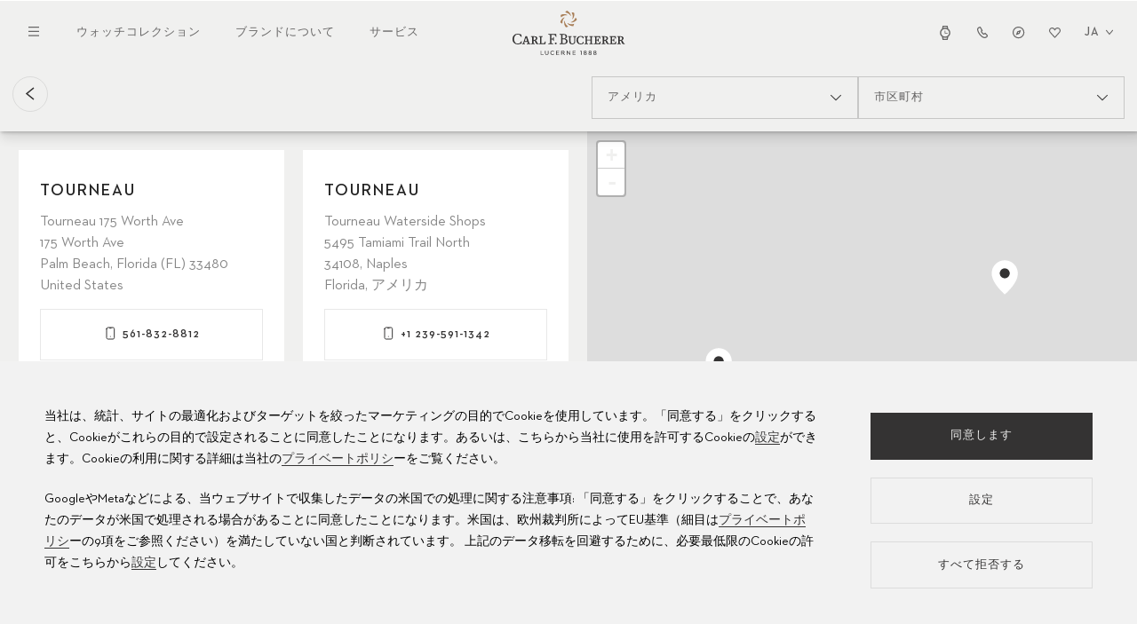

--- FILE ---
content_type: text/html; charset=UTF-8
request_url: https://www.carl-f-bucherer.com/ja/%E8%B2%A9%E5%A3%B2%E5%BA%97/%E3%82%A2%E3%83%A1%E3%83%AA%E3%82%AB/florida?id=2579
body_size: 17193
content:

<!DOCTYPE html>
<html  lang="ja" dir="ltr" prefix="og: https://ogp.me/ns#" xmlns:wb="http://open.weibo.com/wb">
<head>
  <meta name="viewport" content="width=device-width, initial-scale=1.0">
  <meta charset="utf-8" />
<meta name="title" content="カール F. ブヘラ販売店 - Florida" />
<meta name="description" content="1888年ルツェルン生まれのカール F. ブヘラ。Floridaで最も近くのカール F. ブヘラ販売店を探す" />
<meta name="referrer" content="no-referrer" />
<meta property="og:title" content="カール F. ブヘラ販売店 - Florida - カール F. ブヘラ" />
<meta property="og:description" content="カール F. ブヘラ" />
<meta property="og:image" content="https://www.carl-f-bucherer.com/sites/default/files/2023-06/logo_carl-f-bucherer_600x600.png" />
<meta name="twitter:title" content="カール F. ブヘラ販売店 - Florida - カール F. ブヘラ" />
<meta name="twitter:description" content="カール F. ブヘラ" />
<meta name="facebook-domain-verification" content="h6rkuebd7lholmp3avdclzrtoftgy5" />
<meta name="Generator" content="Drupal 10 (https://www.drupal.org)" />
<meta name="MobileOptimized" content="width" />
<meta name="HandheldFriendly" content="true" />
<meta name="viewport" content="width=device-width, initial-scale=1.0" />
<link rel="alternate" hreflang="en" href="//www.carl-f-bucherer.com/en/ja/%E8%B2%A9%E5%A3%B2%E5%BA%97/%E3%82%A2%E3%83%A1%E3%83%AA%E3%82%AB/florida" />
<link rel="alternate" hreflang="de" href="//www.carl-f-bucherer.com/de/ja/%E8%B2%A9%E5%A3%B2%E5%BA%97/%E3%82%A2%E3%83%A1%E3%83%AA%E3%82%AB/florida" />
<link rel="alternate" hreflang="fr" href="//www.carl-f-bucherer.com/fr/ja/%E8%B2%A9%E5%A3%B2%E5%BA%97/%E3%82%A2%E3%83%A1%E3%83%AA%E3%82%AB/florida" />
<link rel="alternate" hreflang="es" href="//www.carl-f-bucherer.com/es/ja/%E8%B2%A9%E5%A3%B2%E5%BA%97/%E3%82%A2%E3%83%A1%E3%83%AA%E3%82%AB/florida" />
<link rel="alternate" hreflang="ru" href="//www.carl-f-bucherer.com/ru/ja/%E8%B2%A9%E5%A3%B2%E5%BA%97/%E3%82%A2%E3%83%A1%E3%83%AA%E3%82%AB/florida" />
<link rel="alternate" hreflang="ja" href="//www.carl-f-bucherer.com/ja/ja/%E8%B2%A9%E5%A3%B2%E5%BA%97/%E3%82%A2%E3%83%A1%E3%83%AA%E3%82%AB/florida" />
<link rel="alternate" hreflang="zh-hans" href="//www.carl-f-bucherer.com.cn/ja/%E8%B2%A9%E5%A3%B2%E5%BA%97/%E3%82%A2%E3%83%A1%E3%83%AA%E3%82%AB/florida" />
<link rel="icon" href="/sites/default/files/favicon.ico" type="image/vnd.microsoft.icon" />
<script src="/sites/default/files/google_tag/google_tag/primary/google_tag.script.js?t9nc8r" defer></script>

    <title>カール F. ブヘラ販売店 - Florida</title>
    <link rel="stylesheet" media="all" href="/sites/default/files/css/css_Z1eqrfkgMWGMceeijTk1tZRWvLGVOqrhv4uEVI6DZZo.css?delta=0&amp;language=ja&amp;theme=cfb_itc&amp;include=eJxti0EKwCAMBD-kCP2QaEhVsCaYWPD3tYf2UHraYZgtCp6JB7vykLlJlDpWgrDWn5v7cUamKB4uBkETB2Ts2F2qFEO1orOWlgzs0a_vV785UFNsanlIvgBIODcN" />
<link rel="stylesheet" media="all" href="/sites/default/files/css/css_TM0RY-B3i6dk_tTSEsllMKnvZOqxabHZv2SfedBc5C8.css?delta=1&amp;language=ja&amp;theme=cfb_itc&amp;include=eJxti0EKwCAMBD-kCP2QaEhVsCaYWPD3tYf2UHraYZgtCp6JB7vykLlJlDpWgrDWn5v7cUamKB4uBkETB2Ts2F2qFEO1orOWlgzs0a_vV785UFNsanlIvgBIODcN" />
<link rel="stylesheet" media="all" href="/sites/default/files/css/css_A0jMjX9kP0yryAyYn1kUj_lJQDKoOQcnyNXas1v9158.css?delta=2&amp;language=ja&amp;theme=cfb_itc&amp;include=eJxti0EKwCAMBD-kCP2QaEhVsCaYWPD3tYf2UHraYZgtCp6JB7vykLlJlDpWgrDWn5v7cUamKB4uBkETB2Ts2F2qFEO1orOWlgzs0a_vV785UFNsanlIvgBIODcN" />
<link rel="stylesheet" media="all" href="/sites/default/files/css/css_i5c4yV3jD5X8vQdYfh6zwsvWNQ4l57n1Eh7ezNBH_TE.css?delta=3&amp;language=ja&amp;theme=cfb_itc&amp;include=eJxti0EKwCAMBD-kCP2QaEhVsCaYWPD3tYf2UHraYZgtCp6JB7vykLlJlDpWgrDWn5v7cUamKB4uBkETB2Ts2F2qFEO1orOWlgzs0a_vV785UFNsanlIvgBIODcN" />
<link rel="stylesheet" media="all" href="/sites/default/files/css/css_jZDxHSF9CqKoKk_YwiPpBXsMs9q0h-6NHqsl1wbUvOA.css?delta=4&amp;language=ja&amp;theme=cfb_itc&amp;include=eJxti0EKwCAMBD-kCP2QaEhVsCaYWPD3tYf2UHraYZgtCp6JB7vykLlJlDpWgrDWn5v7cUamKB4uBkETB2Ts2F2qFEO1orOWlgzs0a_vV785UFNsanlIvgBIODcN" />
<link rel="stylesheet" media="all" href="https://unpkg.com/leaflet@1.0.1/dist/leaflet.css" />
<link rel="stylesheet" media="all" href="https://unpkg.com/leaflet.markercluster@1.0.0/dist/MarkerCluster.css" />
<link rel="stylesheet" media="all" href="/sites/default/files/css/css_nNeqGfQbZMfsm4kPAheLF3fkB3ToUR87cHG-_dlolk0.css?delta=7&amp;language=ja&amp;theme=cfb_itc&amp;include=eJxti0EKwCAMBD-kCP2QaEhVsCaYWPD3tYf2UHraYZgtCp6JB7vykLlJlDpWgrDWn5v7cUamKB4uBkETB2Ts2F2qFEO1orOWlgzs0a_vV785UFNsanlIvgBIODcN" />
<link rel="stylesheet" media="all" href="https://maxcdn.bootstrapcdn.com/font-awesome/4.7.0/css/font-awesome.min.css" />
<link rel="stylesheet" media="all" href="/sites/default/files/css/css_oAmuoV_BxKHi3rKKCqpG5c08s2DcMZBXpV-xTR2FO8c.css?delta=9&amp;language=ja&amp;theme=cfb_itc&amp;include=eJxti0EKwCAMBD-kCP2QaEhVsCaYWPD3tYf2UHraYZgtCp6JB7vykLlJlDpWgrDWn5v7cUamKB4uBkETB2Ts2F2qFEO1orOWlgzs0a_vV785UFNsanlIvgBIODcN" />
<link rel="stylesheet" media="all" href="/sites/default/files/css/css_qilh1xxyiGJ14kyu00tKnpT6DXF856lXh6bisXVFhl4.css?delta=10&amp;language=ja&amp;theme=cfb_itc&amp;include=eJxti0EKwCAMBD-kCP2QaEhVsCaYWPD3tYf2UHraYZgtCp6JB7vykLlJlDpWgrDWn5v7cUamKB4uBkETB2Ts2F2qFEO1orOWlgzs0a_vV785UFNsanlIvgBIODcN" />
<link rel="stylesheet" media="all" href="/sites/default/files/css/css_3vRpbl1lk2k93LAEDsXj7ZOwxzLnuBO-4FJiJldgv8w.css?delta=11&amp;language=ja&amp;theme=cfb_itc&amp;include=eJxti0EKwCAMBD-kCP2QaEhVsCaYWPD3tYf2UHraYZgtCp6JB7vykLlJlDpWgrDWn5v7cUamKB4uBkETB2Ts2F2qFEO1orOWlgzs0a_vV785UFNsanlIvgBIODcN" />

      <script src="/core/assets/vendor/jquery/jquery.min.js?v=3.7.1"></script>
<script src="/themes/custom/bucherer/src/js/libs/js.cookie.js?v=2.2.1"></script>
<script src="/themes/custom/bucherer/js/cookie-banner.js?v=1.3"></script>

        </head>
<body class="path-販売店 ja geo-country-US">
<a href="#main-content" class="visually-hidden focusable skip-link">
  メインコンテンツに移動
</a>

<noscript><iframe src="https://www.googletagmanager.com/ns.html?id=GTM-WDV7CR" height="0" width="0" style="display:none;visibility:hidden"></iframe></noscript>
  <div class="dialog-off-canvas-main-canvas" data-off-canvas-main-canvas>
    
  <div class="container-fluid">
              
        
<header  id="block-cfbheader-2" class="header header--main">
  
      <div class="header__top">
      <div class="header__left">
        <button class="header__navigation__toggle"><span class="opened"><svg xmlns="http://www.w3.org/2000/svg" width="12" height="12" viewBox="0 0 12 12"><polygon fill="#343333" fill-rule="evenodd" points="1.875 1 6 5.125 10.125 1 11 1.875 6.875 6 11 10.125 10.125 11 6 6.875 1.875 11 1 10.125 5.125 6 1 1.875"/></svg></span><span class="closed"><svg xmlns="http://www.w3.org/2000/svg" width="12" height="12" viewBox="0 0 12 12"><path fill="#343333" fill-rule="evenodd" d="M12.800002,2.200004 L0,2.200004 L0,1 L12.800002,1 L12.800002,2.200004 Z M12.800002,7.000004 L0,7.000004 L0,5.800004 L12.800002,5.800004 L12.800002,7.000004 Z M0,11.800024 L12.800002,11.800024 L12.800002,10.600024 L0,10.600024 L0,11.800024 Z"/></svg></span></button>
        <nav class="header__navigation header__navigation--main">


            <a href="/ja/%E3%82%A6%E3%82%A9%E3%83%83%E3%83%81%E3%82%B3%E3%83%AC%E3%82%AF%E3%82%B7%E3%83%A7%E3%83%B3" class="header-navigation-link">ウォッチコレクション</a>
            <a href="/ja/%E3%83%96%E3%83%A9%E3%83%B3%E3%83%89%E3%81%AB%E3%81%A4%E3%81%84%E3%81%A6" class="header-navigation-link">ブランドについて</a>
            <a href="/ja/%E3%82%B5%E3%83%BC%E3%83%93%E3%82%B9/%E6%99%82%E8%A8%88%E3%81%AE%E3%81%8A%E6%89%8B%E5%85%A5%E3%82%8C" class="header-navigation-link">サービス</a>
    
</nav>
      </div>
      <div class="header__branding">
        <a href="https://www.carl-f-bucherer.com/ja">
          <img src="/themes/custom/bucherer/logo.svg" alt="Carl F. Bucherer" />
        </a>
      </div>
      <div class="header__right">
        <nav class="header__navigation header__navigation--icons">


                                <a href="/ja/%E3%82%A6%E3%82%A9%E3%83%83%E3%83%81%E3%82%B3%E3%83%AC%E3%82%AF%E3%82%B7%E3%83%A7%E3%83%B3" class="header-navigation-link header-navigation-link--watchfinder"><span>すベてのウォッチ</span><svg xmlns="http://www.w3.org/2000/svg" width="15" height="15" viewBox="0 0 15 15"><path fill="#343333" fill-rule="evenodd" d="M4.83151994,0 L10.1706003,0 L10.7941153,3.19777156 C12.1334179,4.1634374 13,5.70327955 13,7.43797094 C13,9.14718157 12.1586225,10.6672285 10.8528538,11.6352269 L10.176009,15 L4.82619778,15 L4.13160157,11.6236684 C2.83468158,10.6551493 2,9.14036101 2,7.43797094 C2,5.70940243 2.86053517,4.17431905 4.19172469,3.20802843 L4.83151994,0 Z M5.61752321,12.414124 L5.89242585,13.7504324 L9.10516187,13.7504324 L9.37331445,12.417352 C8.78863386,12.6212398 8.15781705,12.7324513 7.50002163,12.7324513 C6.83878629,12.7324513 6.20478916,12.6200944 5.61752321,12.414124 L5.61752321,12.414124 Z M9.09346826,1.24957072 L9.32606404,2.44231423 C8.75469967,2.24878745 8.1401306,2.14352179 7.50002163,2.14352179 C6.85680808,2.14352179 6.23938321,2.24980793 5.66566065,2.44513617 L5.90410865,1.24957072 L9.09346826,1.24957072 Z M11.7019117,7.43797094 C11.7019117,9.67184376 9.82068976,11.4828837 7.50002163,11.4828837 C5.17936433,11.4828837 3.29808827,9.67184376 3.29808827,7.43797094 C3.29808827,5.20404606 5.17936433,3.39308939 7.50002163,3.39308939 C9.82068976,3.39308939 11.7019117,5.20404606 11.7019117,7.43797094 Z M7.83390076,5.49776734 C7.83390076,5.26773235 7.6401719,5.0812448 7.40120467,5.0812448 C7.16222661,5.0812448 6.96850858,5.26773235 6.96850858,5.49776734 L6.96850858,8.25895768 L9.77113524,8.25895768 C10.01007,8.25895768 10.2038097,8.07248054 10.2038097,7.84243515 C10.2038097,7.61240017 10.01007,7.42591262 9.77113524,7.42591262 L7.83390076,7.42591262 L7.83390076,5.49776734 Z"/></svg></a>
                                        <a href="/ja/%E3%81%8A%E5%95%8F%E3%81%84%E5%90%88%E3%82%8F%E3%81%9B%E5%85%88" class="header-navigation-link header-navigation-link--contact"><span>お問合せ</span><svg xmlns="http://www.w3.org/2000/svg" width="15" height="15" viewBox="0 0 15 15"><path fill="#343333" fill-rule="evenodd" d="M5.7877239,1 L8.43444771,5.47364028 L7.56989421,6.16817633 C7.54858312,6.18528815 7.50413374,6.22612735 7.45658931,6.28479097 C7.41102123,6.34099904 7.37881221,6.39360563 7.36004615,6.43449298 C7.59477579,6.83807019 8.07764075,7.52201365 8.61793191,8.10028172 C8.89852795,8.40060055 9.1609732,8.63589058 9.38052592,8.78573703 C9.3973063,8.79719628 9.41324767,8.80769256 9.4282568,8.81741847 L11.1333305,7.73657112 L13.9924288,10.7127195 L13.9997935,11.2232817 C14.0079973,11.788155 13.7703683,12.2401691 13.5316207,12.5462946 C13.291568,12.8541534 12.9911058,13.0947976 12.7036951,13.2775677 C12.1329755,13.6406042 11.4216735,13.8962705 10.7631366,13.9774481 C9.72405773,14.105522 8.60244735,13.6743078 7.60887132,13.0337458 C6.57843437,12.3693023 5.52434641,11.3780296 4.57465109,10.1183796 C2.30332318,7.10568684 1.91536064,4.76662425 2.01372167,3.69979763 L2.03067918,3.51587196 L2.09781005,3.34460925 C2.36946587,2.65159468 3.28964635,1.28059738 5.01467012,1.08683025 L5.7877239,1 Z M9.61088334,10.1872313 C8.517753,10.2186239 6.81730318,7.99159224 6.27067276,7.01923215 C5.83336655,6.24134215 6.45288911,5.46136252 6.81730318,5.16860294 L5.14719789,2.34569067 C4.02979193,2.47120309 3.40620478,3.38076845 3.23408463,3.81985968 C3.17335827,4.47855429 3.40408859,6.5048277 5.54184462,9.34030661 C7.29174997,11.6614292 9.3429565,12.8771682 10.617893,12.7201092 C11.5811804,12.601376 12.7841477,11.9427103 12.7741423,11.242252 L10.946975,9.34030661 L9.61088334,10.1872313 Z"/></svg></a>
                                        <a href="/ja/%E8%B2%A9%E5%A3%B2%E5%BA%97" class="header-navigation-link header-navigation-link--stores"><span>ストア</span><svg xmlns="http://www.w3.org/2000/svg" width="15" height="15" viewBox="0 0 15 15"><path fill="#343333" fill-rule="evenodd" d="M7.6,1 C3.95613,1 1,3.95613 1,7.6 C1,11.24388 3.95613,14.19998 7.6,14.19998 C11.24388,14.19998 14.19998,11.24388 14.19998,7.6 C14.19998,3.95613 11.24388,1 7.6,1 Z M2.2,7.6 C2.2,4.61888 4.61888,2.2 7.6,2.2 C10.58118,2.2 12.99998,4.61888 12.99998,7.6 C12.99998,10.58118 10.58118,12.99998 7.6,12.99998 C4.61888,12.99998 2.2,10.58118 2.2,7.6 Z M8.87473,9.02586 L10.53878,4.68428 L6.19723,6.34836 L7.06165,7.21278 C7.174,7.07518 7.34498,6.98732 7.53648,6.98732 C7.87486,6.98732 8.14918,7.26164 8.14918,7.60002 C8.14918,7.79152 8.06132,7.96249 7.92372,8.07485 L8.87473,9.02586 Z M6.19709,6.34841 L7.06156,7.21289 C6.97544,7.31841 6.92378,7.45318 6.92378,7.60002 C6.92378,7.9384 7.1981,8.21271 7.53648,8.21271 C7.68331,8.21271 7.81808,8.16106 7.92361,8.07494 L8.87459,9.02591 L4.53301,10.68998 L6.19709,6.34841 Z"/></svg></a>
                                        <a href="/ja/wishlist" class="header-navigation-link header-navigation-link--wishlist"><span>お気に入り</span><svg xmlns="http://www.w3.org/2000/svg" width="15" height="15" viewBox="0 0 15 15"><g fill="none" fill-rule="evenodd"><path fill="#343333" fill-rule="nonzero" d="M7.86765874,3.30051353 C9.14967404,1.68783831 11.5403215,1.55460354 12.9914949,3.01493436 C14.2911252,4.32282733 14.3408967,6.42737227 13.1045951,7.79599555 L7.4997861,14 L1.8954507,7.79599555 C0.659085887,6.42737227 0.708870383,4.32283667 2.00852299,3.01495305 C3.45964994,1.55463158 5.84957316,1.68789438 7.13159775,3.30044811 C7.13156989,3.30041074 7.1316256,3.30048549 7.13159775,3.30044811 L7.49981396,3.76341511 L7.86765874,3.30051353 Z M8.73776848,4.00101929 C8.73774991,4.00104733 8.73779634,4.00099126 8.73776848,4.00101929 L7.50020396,5.55839339 L6.26165515,4.00115946 C5.39449826,2.91035002 3.77796466,2.82012827 2.79644477,3.80786719 C1.91736501,4.69250756 1.88369496,6.11598342 2.71995823,7.04169313 L7.49981396,12.3330235 L12.2800225,7.04169313 C13.1162951,6.11597407 13.0826807,4.69248887 12.203601,3.8078485 C11.2220997,2.82011892 9.60489751,2.91030329 8.73776848,4.00101929 Z"/><path class="active" d="M8.90447145,3.45490314 C8.90445038,3.45493357 8.90450306,3.4548727 8.90447145,3.45490314 L7.50022276,5.14556472 L6.09485721,3.4550553 C5.11090534,2.27088919 3.27664526,2.17294583 2.16292714,3.24522016 C1.16544654,4.20557226 1.12724157,5.75087597 2.07613885,6.75581233 L7.49978023,12.5 L12.923822,6.75581233 C13.8727298,5.75086582 13.834588,4.20555197 12.8371074,3.24519987 C11.7234104,2.17293569 9.88839171,2.27083847 8.90447145,3.45490314 Z"/></g></svg>
</a>
            
</nav>
        
<div class="lang-switcher lang-switcher--header">
            <button class="lang-switcher__toggle" aria-label="Choisissez une langue"><span class="title">日本語</span><span class="code">ja</span> <svg fill="none" height="7" viewBox="0 0 10 7" width="10" xmlns="http://www.w3.org/2000/svg"><path clip-rule="evenodd" d="m1.56713.560547 3.43278 4.119333 3.43278-4.119333.80663.672193-4.23941 5.0873-4.239412-5.0873z" fill="#343333" fill-rule="evenodd"/></svg></button>
        <div class="lang-switcher__languages">
        <ul class="language-switcher-language-url"><li hreflang="en" data-drupal-link-query="{&quot;id&quot;:&quot;2579&quot;}" data-drupal-link-system-path="stores/united-states/florida"><a href="/en/stores/united-states/florida?id=2579" class="language-link" hreflang="en" data-drupal-link-query="{&quot;id&quot;:&quot;2579&quot;}" data-drupal-link-system-path="stores/united-states/florida">English</a></li><li hreflang="de" data-drupal-link-query="{&quot;id&quot;:&quot;2579&quot;}" data-drupal-link-system-path="geschäfte/vereinigte-staaten-von-amerika/florida"><a href="/de/gesch%C3%A4fte/vereinigte-staaten-von-amerika/florida?id=2579" class="language-link" hreflang="de" data-drupal-link-query="{&quot;id&quot;:&quot;2579&quot;}" data-drupal-link-system-path="geschäfte/vereinigte-staaten-von-amerika/florida">Deutsch</a></li><li hreflang="fr" data-drupal-link-query="{&quot;id&quot;:&quot;2579&quot;}" data-drupal-link-system-path="boutiques/états-unis-damérique/florida"><a href="/fr/boutiques/%C3%A9tats-unis-dam%C3%A9rique/florida?id=2579" class="language-link" hreflang="fr" data-drupal-link-query="{&quot;id&quot;:&quot;2579&quot;}" data-drupal-link-system-path="boutiques/états-unis-damérique/florida">Français</a></li><li hreflang="es" data-drupal-link-query="{&quot;id&quot;:&quot;2579&quot;}" data-drupal-link-system-path="tiendas/estados-unidos-de-américa/florida"><a href="/es/tiendas/estados-unidos-de-am%C3%A9rica/florida?id=2579" class="language-link" hreflang="es" data-drupal-link-query="{&quot;id&quot;:&quot;2579&quot;}" data-drupal-link-system-path="tiendas/estados-unidos-de-américa/florida">Español</a></li><li hreflang="ru" data-drupal-link-query="{&quot;id&quot;:&quot;2579&quot;}" data-drupal-link-system-path="бутики/соединенные-штаты-америки/florida"><a href="/ru/%D0%B1%D1%83%D1%82%D0%B8%D0%BA%D0%B8/%D1%81%D0%BE%D0%B5%D0%B4%D0%B8%D0%BD%D0%B5%D0%BD%D0%BD%D1%8B%D0%B5-%D1%88%D1%82%D0%B0%D1%82%D1%8B-%D0%B0%D0%BC%D0%B5%D1%80%D0%B8%D0%BA%D0%B8/florida?id=2579" class="language-link" hreflang="ru" data-drupal-link-query="{&quot;id&quot;:&quot;2579&quot;}" data-drupal-link-system-path="бутики/соединенные-штаты-америки/florida">Русский</a></li><li hreflang="ja" data-drupal-link-query="{&quot;id&quot;:&quot;2579&quot;}" data-drupal-link-system-path="販売店/アメリカ/florida" class="is-active" aria-current="page"><a href="/ja/%E8%B2%A9%E5%A3%B2%E5%BA%97/%E3%82%A2%E3%83%A1%E3%83%AA%E3%82%AB/florida?id=2579" class="language-link is-active" hreflang="ja" data-drupal-link-query="{&quot;id&quot;:&quot;2579&quot;}" data-drupal-link-system-path="販売店/アメリカ/florida" aria-current="page">日本語</a></li><li hreflang="zh-hans" data-drupal-link-query="{&quot;id&quot;:&quot;2579&quot;}" data-drupal-link-system-path="店铺/美国/florida"><a href="//www.carl-f-bucherer.com.cn/%E5%BA%97%E9%93%BA/%E7%BE%8E%E5%9B%BD/florida?id=2579" class="language-link" hreflang="zh-hans" data-drupal-link-query="{&quot;id&quot;:&quot;2579&quot;}" data-drupal-link-system-path="店铺/美国/florida">中文</a></li></ul>
    </div>
</div>

      </div>
  </div >
  <div class="header__bottom">
    <div class="header__bottom__wrapper">
      <nav class="header__navigation header__navigation--hamburger">
        <ul>
                <li>
                                    <span class="header-navigation-link">                <span>ウォッチコレクション</span>
            </span>
                                                <ul>
                <li>
                                    <a href="/ja/%E3%82%A6%E3%82%A9%E3%83%83%E3%83%81%E3%82%B3%E3%83%AC%E3%82%AF%E3%82%B7%E3%83%A7%E3%83%B3" class="header-navigation-link highlighted" data-drupal-link-system-path="node/3857">                <span>ウォッチ</span>
            </a>
                        
        </li>
                <li>
                                    <a href="/ja/%E3%82%A6%E3%82%A9%E3%83%83%E3%83%81%E3%82%B3%E3%83%AC%E3%82%AF%E3%82%B7%E3%83%A7%E3%83%B3/%E6%96%B0%E8%A3%BD%E5%93%81" class="header-navigation-link" data-drupal-link-system-path="node/3790">                <span>新作</span>
            </a>
                        
        </li>
                <li>
                                    <a href="/ja/%E8%85%95%E6%99%82%E8%A8%88/%E3%83%9E%E3%83%8D%E3%83%AD" class="header-navigation-link" data-drupal-link-system-path="node/3858">                <span>マネロ</span>
            </a>
                        
        </li>
                <li>
                                    <a href="/ja/%E8%85%95%E6%99%82%E8%A8%88/%E3%83%98%E3%83%AA%E3%83%86%E3%83%BC%E3%82%B8" class="header-navigation-link" data-drupal-link-system-path="node/3859">                <span>ヘリテージ</span>
            </a>
                        
        </li>
                <li>
                                    <a href="/ja/%E8%85%95%E6%99%82%E8%A8%88/%E3%83%91%E3%83%88%E3%83%A9%E3%83%93" class="header-navigation-link" data-drupal-link-system-path="node/3860">                <span>パトラビ</span>
            </a>
                        
        </li>
            </ul>
    
            
        </li>
                <li>
                                    <span class="header-navigation-link">                <span>ブランドについて</span>
            </span>
                                                <ul>
                <li>
                                    <a href="/ja/%E3%83%96%E3%83%A9%E3%83%B3%E3%83%89%E3%81%AB%E3%81%A4%E3%81%84%E3%81%A6" class="header-navigation-link" data-drupal-link-system-path="node/3850">                <span>カール F. ブヘラ</span>
            </a>
                        
        </li>
                <li>
                                    <a href="/ja/%E3%83%96%E3%83%A9%E3%83%B3%E3%83%89%E3%81%AB%E3%81%A4%E3%81%84%E3%81%A6/%E6%AD%B4%E5%8F%B2" class="header-navigation-link" data-drupal-link-system-path="node/3865">                <span>歴史</span>
            </a>
                        
        </li>
                <li>
                                    <a href="/ja/%E3%83%96%E3%83%A9%E3%83%B3%E3%83%89%E3%81%AB%E3%81%A4%E3%81%84%E3%81%A6/%E3%83%9E%E3%83%8B%E3%83%A5%E3%83%95%E3%82%A1%E3%82%AF%E3%83%81%E3%83%A5%E3%83%BC%E3%83%AB" class="header-navigation-link" data-drupal-link-system-path="node/3864">                <span>マニュファクチュール</span>
            </a>
                        
        </li>
                <li>
                                    <a href="/ja/%E3%83%96%E3%83%A9%E3%83%B3%E3%83%89%E3%81%AB%E3%81%A4%E3%81%84%E3%81%A6/%E3%83%91%E3%83%BC%E3%83%88%E3%83%8A%E3%83%BC%E3%82%B7%E3%83%83%E3%83%97" class="header-navigation-link" data-drupal-link-system-path="node/3825">                <span>パートナーシップ</span>
            </a>
                        
        </li>
                <li>
                                    <a href="/ja/%E3%83%96%E3%83%A9%E3%83%B3%E3%83%89%E3%81%AB%E3%81%A4%E3%81%84%E3%81%A6/%E4%BE%A1%E5%80%A4%E8%A6%B3" class="header-navigation-link" data-drupal-link-system-path="node/3849">                <span>価値観</span>
            </a>
                        
        </li>
            </ul>
    
            
        </li>
                <li>
                                    <span class="header-navigation-link">                <span>サービス</span>
            </span>
                                                <ul>
                <li>
                                    <a href="/ja/%E3%82%B5%E3%83%BC%E3%83%93%E3%82%B9/%E6%99%82%E8%A8%88%E3%82%A2%E3%83%95%E3%82%BF%E3%83%BC%E3%82%B5%E3%83%BC%E3%83%93%E3%82%B9" class="header-navigation-link" data-drupal-link-system-path="node/3875">                <span>時計アフターサービス</span>
            </a>
                        
        </li>
                <li>
                                    <a href="/ja/%E3%82%B5%E3%83%BC%E3%83%93%E3%82%B9/%E6%99%82%E8%A8%88%E3%81%AE%E3%81%8A%E6%89%8B%E5%85%A5%E3%82%8C" class="header-navigation-link" data-drupal-link-system-path="node/3876">                <span>時計のお手入れ</span>
            </a>
                        
        </li>
                <li>
                                    <a href="/ja/%E3%82%B5%E3%83%BC%E3%83%93%E3%82%B9/%E5%8F%96%E6%89%B1%E8%AA%AC%E6%98%8E%E6%9B%B8" class="header-navigation-link" data-drupal-link-system-path="node/3877">                <span>取扱説明書</span>
            </a>
                        
        </li>
                <li>
                                    <a href="/ja/%E3%82%B5%E3%83%BC%E3%83%93%E3%82%B9/%E3%82%88%E3%81%8F%E3%81%82%E3%82%8B%E8%B3%AA%E5%95%8F" class="header-navigation-link" data-drupal-link-system-path="node/3575">                <span>よくある質問</span>
            </a>
                        
        </li>
                <li>
                                    <a href="https://www.carl-f-bucherer.com/ja/%E3%82%B5%E3%83%BC%E3%83%93%E3%82%B9%E3%82%BB%E3%83%B3%E3%82%BF%E3%83%BC" class="header-navigation-link">                <span>サービス センター</span>
            </a>
                        
        </li>
            </ul>
    
            
        </li>
            </ul>
    

</nav>
      
<div class="lang-switcher lang-switcher--header">
            <button class="lang-switcher__toggle" aria-label="Choisissez une langue"><span class="title">日本語</span><span class="code">ja</span> <svg fill="none" height="7" viewBox="0 0 10 7" width="10" xmlns="http://www.w3.org/2000/svg"><path clip-rule="evenodd" d="m1.56713.560547 3.43278 4.119333 3.43278-4.119333.80663.672193-4.23941 5.0873-4.239412-5.0873z" fill="#343333" fill-rule="evenodd"/></svg></button>
        <div class="lang-switcher__languages">
        <ul class="language-switcher-language-url"><li hreflang="en" data-drupal-link-query="{&quot;id&quot;:&quot;2579&quot;}" data-drupal-link-system-path="stores/united-states/florida"><a href="/en/stores/united-states/florida?id=2579" class="language-link" hreflang="en" data-drupal-link-query="{&quot;id&quot;:&quot;2579&quot;}" data-drupal-link-system-path="stores/united-states/florida">English</a></li><li hreflang="de" data-drupal-link-query="{&quot;id&quot;:&quot;2579&quot;}" data-drupal-link-system-path="geschäfte/vereinigte-staaten-von-amerika/florida"><a href="/de/gesch%C3%A4fte/vereinigte-staaten-von-amerika/florida?id=2579" class="language-link" hreflang="de" data-drupal-link-query="{&quot;id&quot;:&quot;2579&quot;}" data-drupal-link-system-path="geschäfte/vereinigte-staaten-von-amerika/florida">Deutsch</a></li><li hreflang="fr" data-drupal-link-query="{&quot;id&quot;:&quot;2579&quot;}" data-drupal-link-system-path="boutiques/états-unis-damérique/florida"><a href="/fr/boutiques/%C3%A9tats-unis-dam%C3%A9rique/florida?id=2579" class="language-link" hreflang="fr" data-drupal-link-query="{&quot;id&quot;:&quot;2579&quot;}" data-drupal-link-system-path="boutiques/états-unis-damérique/florida">Français</a></li><li hreflang="es" data-drupal-link-query="{&quot;id&quot;:&quot;2579&quot;}" data-drupal-link-system-path="tiendas/estados-unidos-de-américa/florida"><a href="/es/tiendas/estados-unidos-de-am%C3%A9rica/florida?id=2579" class="language-link" hreflang="es" data-drupal-link-query="{&quot;id&quot;:&quot;2579&quot;}" data-drupal-link-system-path="tiendas/estados-unidos-de-américa/florida">Español</a></li><li hreflang="ru" data-drupal-link-query="{&quot;id&quot;:&quot;2579&quot;}" data-drupal-link-system-path="бутики/соединенные-штаты-америки/florida"><a href="/ru/%D0%B1%D1%83%D1%82%D0%B8%D0%BA%D0%B8/%D1%81%D0%BE%D0%B5%D0%B4%D0%B8%D0%BD%D0%B5%D0%BD%D0%BD%D1%8B%D0%B5-%D1%88%D1%82%D0%B0%D1%82%D1%8B-%D0%B0%D0%BC%D0%B5%D1%80%D0%B8%D0%BA%D0%B8/florida?id=2579" class="language-link" hreflang="ru" data-drupal-link-query="{&quot;id&quot;:&quot;2579&quot;}" data-drupal-link-system-path="бутики/соединенные-штаты-америки/florida">Русский</a></li><li hreflang="ja" data-drupal-link-query="{&quot;id&quot;:&quot;2579&quot;}" data-drupal-link-system-path="販売店/アメリカ/florida" class="is-active" aria-current="page"><a href="/ja/%E8%B2%A9%E5%A3%B2%E5%BA%97/%E3%82%A2%E3%83%A1%E3%83%AA%E3%82%AB/florida?id=2579" class="language-link is-active" hreflang="ja" data-drupal-link-query="{&quot;id&quot;:&quot;2579&quot;}" data-drupal-link-system-path="販売店/アメリカ/florida" aria-current="page">日本語</a></li><li hreflang="zh-hans" data-drupal-link-query="{&quot;id&quot;:&quot;2579&quot;}" data-drupal-link-system-path="店铺/美国/florida"><a href="//www.carl-f-bucherer.com.cn/%E5%BA%97%E9%93%BA/%E7%BE%8E%E5%9B%BD/florida?id=2579" class="language-link" hreflang="zh-hans" data-drupal-link-query="{&quot;id&quot;:&quot;2579&quot;}" data-drupal-link-system-path="店铺/美国/florida">中文</a></li></ul>
    </div>
</div>

    </div>
    <nav class="header__navigation header__navigation--icons">


                                <a href="/ja/%E3%82%A6%E3%82%A9%E3%83%83%E3%83%81%E3%82%B3%E3%83%AC%E3%82%AF%E3%82%B7%E3%83%A7%E3%83%B3" class="header-navigation-link header-navigation-link--watchfinder"><span>すベてのウォッチ</span><svg xmlns="http://www.w3.org/2000/svg" width="15" height="15" viewBox="0 0 15 15"><path fill="#343333" fill-rule="evenodd" d="M4.83151994,0 L10.1706003,0 L10.7941153,3.19777156 C12.1334179,4.1634374 13,5.70327955 13,7.43797094 C13,9.14718157 12.1586225,10.6672285 10.8528538,11.6352269 L10.176009,15 L4.82619778,15 L4.13160157,11.6236684 C2.83468158,10.6551493 2,9.14036101 2,7.43797094 C2,5.70940243 2.86053517,4.17431905 4.19172469,3.20802843 L4.83151994,0 Z M5.61752321,12.414124 L5.89242585,13.7504324 L9.10516187,13.7504324 L9.37331445,12.417352 C8.78863386,12.6212398 8.15781705,12.7324513 7.50002163,12.7324513 C6.83878629,12.7324513 6.20478916,12.6200944 5.61752321,12.414124 L5.61752321,12.414124 Z M9.09346826,1.24957072 L9.32606404,2.44231423 C8.75469967,2.24878745 8.1401306,2.14352179 7.50002163,2.14352179 C6.85680808,2.14352179 6.23938321,2.24980793 5.66566065,2.44513617 L5.90410865,1.24957072 L9.09346826,1.24957072 Z M11.7019117,7.43797094 C11.7019117,9.67184376 9.82068976,11.4828837 7.50002163,11.4828837 C5.17936433,11.4828837 3.29808827,9.67184376 3.29808827,7.43797094 C3.29808827,5.20404606 5.17936433,3.39308939 7.50002163,3.39308939 C9.82068976,3.39308939 11.7019117,5.20404606 11.7019117,7.43797094 Z M7.83390076,5.49776734 C7.83390076,5.26773235 7.6401719,5.0812448 7.40120467,5.0812448 C7.16222661,5.0812448 6.96850858,5.26773235 6.96850858,5.49776734 L6.96850858,8.25895768 L9.77113524,8.25895768 C10.01007,8.25895768 10.2038097,8.07248054 10.2038097,7.84243515 C10.2038097,7.61240017 10.01007,7.42591262 9.77113524,7.42591262 L7.83390076,7.42591262 L7.83390076,5.49776734 Z"/></svg></a>
                                        <a href="/ja/%E3%81%8A%E5%95%8F%E3%81%84%E5%90%88%E3%82%8F%E3%81%9B%E5%85%88" class="header-navigation-link header-navigation-link--contact"><span>お問合せ</span><svg xmlns="http://www.w3.org/2000/svg" width="15" height="15" viewBox="0 0 15 15"><path fill="#343333" fill-rule="evenodd" d="M5.7877239,1 L8.43444771,5.47364028 L7.56989421,6.16817633 C7.54858312,6.18528815 7.50413374,6.22612735 7.45658931,6.28479097 C7.41102123,6.34099904 7.37881221,6.39360563 7.36004615,6.43449298 C7.59477579,6.83807019 8.07764075,7.52201365 8.61793191,8.10028172 C8.89852795,8.40060055 9.1609732,8.63589058 9.38052592,8.78573703 C9.3973063,8.79719628 9.41324767,8.80769256 9.4282568,8.81741847 L11.1333305,7.73657112 L13.9924288,10.7127195 L13.9997935,11.2232817 C14.0079973,11.788155 13.7703683,12.2401691 13.5316207,12.5462946 C13.291568,12.8541534 12.9911058,13.0947976 12.7036951,13.2775677 C12.1329755,13.6406042 11.4216735,13.8962705 10.7631366,13.9774481 C9.72405773,14.105522 8.60244735,13.6743078 7.60887132,13.0337458 C6.57843437,12.3693023 5.52434641,11.3780296 4.57465109,10.1183796 C2.30332318,7.10568684 1.91536064,4.76662425 2.01372167,3.69979763 L2.03067918,3.51587196 L2.09781005,3.34460925 C2.36946587,2.65159468 3.28964635,1.28059738 5.01467012,1.08683025 L5.7877239,1 Z M9.61088334,10.1872313 C8.517753,10.2186239 6.81730318,7.99159224 6.27067276,7.01923215 C5.83336655,6.24134215 6.45288911,5.46136252 6.81730318,5.16860294 L5.14719789,2.34569067 C4.02979193,2.47120309 3.40620478,3.38076845 3.23408463,3.81985968 C3.17335827,4.47855429 3.40408859,6.5048277 5.54184462,9.34030661 C7.29174997,11.6614292 9.3429565,12.8771682 10.617893,12.7201092 C11.5811804,12.601376 12.7841477,11.9427103 12.7741423,11.242252 L10.946975,9.34030661 L9.61088334,10.1872313 Z"/></svg></a>
                                        <a href="/ja/%E8%B2%A9%E5%A3%B2%E5%BA%97" class="header-navigation-link header-navigation-link--stores"><span>ストア</span><svg xmlns="http://www.w3.org/2000/svg" width="15" height="15" viewBox="0 0 15 15"><path fill="#343333" fill-rule="evenodd" d="M7.6,1 C3.95613,1 1,3.95613 1,7.6 C1,11.24388 3.95613,14.19998 7.6,14.19998 C11.24388,14.19998 14.19998,11.24388 14.19998,7.6 C14.19998,3.95613 11.24388,1 7.6,1 Z M2.2,7.6 C2.2,4.61888 4.61888,2.2 7.6,2.2 C10.58118,2.2 12.99998,4.61888 12.99998,7.6 C12.99998,10.58118 10.58118,12.99998 7.6,12.99998 C4.61888,12.99998 2.2,10.58118 2.2,7.6 Z M8.87473,9.02586 L10.53878,4.68428 L6.19723,6.34836 L7.06165,7.21278 C7.174,7.07518 7.34498,6.98732 7.53648,6.98732 C7.87486,6.98732 8.14918,7.26164 8.14918,7.60002 C8.14918,7.79152 8.06132,7.96249 7.92372,8.07485 L8.87473,9.02586 Z M6.19709,6.34841 L7.06156,7.21289 C6.97544,7.31841 6.92378,7.45318 6.92378,7.60002 C6.92378,7.9384 7.1981,8.21271 7.53648,8.21271 C7.68331,8.21271 7.81808,8.16106 7.92361,8.07494 L8.87459,9.02591 L4.53301,10.68998 L6.19709,6.34841 Z"/></svg></a>
                                        <a href="/ja/wishlist" class="header-navigation-link header-navigation-link--wishlist"><span>お気に入り</span><svg xmlns="http://www.w3.org/2000/svg" width="15" height="15" viewBox="0 0 15 15"><g fill="none" fill-rule="evenodd"><path fill="#343333" fill-rule="nonzero" d="M7.86765874,3.30051353 C9.14967404,1.68783831 11.5403215,1.55460354 12.9914949,3.01493436 C14.2911252,4.32282733 14.3408967,6.42737227 13.1045951,7.79599555 L7.4997861,14 L1.8954507,7.79599555 C0.659085887,6.42737227 0.708870383,4.32283667 2.00852299,3.01495305 C3.45964994,1.55463158 5.84957316,1.68789438 7.13159775,3.30044811 C7.13156989,3.30041074 7.1316256,3.30048549 7.13159775,3.30044811 L7.49981396,3.76341511 L7.86765874,3.30051353 Z M8.73776848,4.00101929 C8.73774991,4.00104733 8.73779634,4.00099126 8.73776848,4.00101929 L7.50020396,5.55839339 L6.26165515,4.00115946 C5.39449826,2.91035002 3.77796466,2.82012827 2.79644477,3.80786719 C1.91736501,4.69250756 1.88369496,6.11598342 2.71995823,7.04169313 L7.49981396,12.3330235 L12.2800225,7.04169313 C13.1162951,6.11597407 13.0826807,4.69248887 12.203601,3.8078485 C11.2220997,2.82011892 9.60489751,2.91030329 8.73776848,4.00101929 Z"/><path class="active" d="M8.90447145,3.45490314 C8.90445038,3.45493357 8.90450306,3.4548727 8.90447145,3.45490314 L7.50022276,5.14556472 L6.09485721,3.4550553 C5.11090534,2.27088919 3.27664526,2.17294583 2.16292714,3.24522016 C1.16544654,4.20557226 1.12724157,5.75087597 2.07613885,6.75581233 L7.49978023,12.5 L12.923822,6.75581233 C13.8727298,5.75086582 13.834588,4.20555197 12.8371074,3.24519987 C11.7234104,2.17293569 9.88839171,2.27083847 8.90447145,3.45490314 Z"/></g></svg>
</a>
            
</nav>
  </div>
  </header>

        <div class="cfb-main-content search-results">
    <div data-drupal-messages-fallback class="hidden"></div><div id="block-storesearchblock">
  
    
      
<div id="search-box">
  <div class="refine-search">
        <a class="buttn-icon buttn-icon--outline refine-btn" href="https://www.carl-f-bucherer.com/ja/%E8%B2%A9%E5%A3%B2%E5%BA%97"><svg fill="none" height="15" viewBox="0 0 11 15" width="11" xmlns="http://www.w3.org/2000/svg" xmlns:xlink="http://www.w3.org/1999/xlink"><clipPath id="a"><path d="m0 0h11v15h-11z"/></clipPath><g clip-path="url(#a)"><path d="m10 1-8 6.5 8 6.5" stroke="#343333" stroke-width="1.5"/></g></svg></a>
              <form class="itc-storelocator-v2-store-search-form cfb-form" data-drupal-selector="itc-storelocator-v2-store-search-form" action="/ja/%E8%B2%A9%E5%A3%B2%E5%BA%97/%E3%82%A2%E3%83%A1%E3%83%AA%E3%82%AB/florida?id=2579" method="post" id="itc-storelocator-v2-store-search-form" accept-charset="UTF-8">
    <div class="form-group"><div class="js-form-item form-item js-form-type-select form-item-country js-form-item-country form-no-label">
        <div class="select-wrapper"><select data-twig-suggestion="itc-storelocator-v2-store-search-form" data-drupal-selector="country-selector" id="country-selector" name="country" class="form-select"><option
            value="all">国</option><option
            value="2247" selected="selected">アメリカ</option><option
            value="2352">イギリス</option><option
            value="2537">オーストリア</option><option
            value="2265">スイス</option><option
            value="2303">デンマーク</option><option
            value="2270">ドイツ</option><option
            value="2306">フランス</option></select></div>
        </div>
</div><div class="js-form-item form-item js-form-type-select form-item-location-all-children js-form-item-location-all-children form-no-label">
        <div class="select-wrapper"><select data-twig-suggestion="itc-storelocator-v2-store-search-form" data-drupal-selector="edit-location-all-children" id="edit-location-all-children" name="location_all_children" class="form-select" data-drupal-states="{&quot;visible&quot;:{&quot;:input[name=\u0022country\u0022]&quot;:{&quot;value&quot;:&quot;all&quot;}},&quot;disabled&quot;:{&quot;:input[name=\u0022country\u0022]&quot;:{&quot;value&quot;:&quot;all&quot;}}}"><option
            value="all">市区町村</option></select></div>
        </div>
<div class="js-form-item form-item js-form-type-select form-item-location-2247-children js-form-item-location-2247-children form-no-label">
        <div class="select-wrapper"><select class="form-control form-select" data-twig-suggestion="itc-storelocator-v2-store-search-form" data-drupal-selector="edit-location-2247-children" id="edit-location-2247-children" name="location_2247_children" data-drupal-states="{&quot;visible&quot;:{&quot;:input[name=\u0022country\u0022]&quot;:{&quot;value&quot;:2247}}}"><option
            value="all">市区町村</option><option
            value="2273">California</option><option
            value="2257">Florida</option><option
            value="2590">Georgia</option><option
            value="5164">ハワイ州</option><option
            value="2743">Massachusetts</option><option
            value="2389">Nevada</option><option
            value="2279">New York</option><option
            value="2455">Pennsylvania</option><option
            value="2741">Virginia</option></select></div>
        </div>
<div class="js-form-item form-item js-form-type-select form-item-location-2352-children js-form-item-location-2352-children form-no-label">
        <div class="select-wrapper"><select class="form-control form-select" data-twig-suggestion="itc-storelocator-v2-store-search-form" data-drupal-selector="edit-location-2352-children" id="edit-location-2352-children" name="location_2352_children" data-drupal-states="{&quot;visible&quot;:{&quot;:input[name=\u0022country\u0022]&quot;:{&quot;value&quot;:2352}}}"><option
            value="all">市区町村</option><option
            value="2397">ロンドン</option></select></div>
        </div>
<div class="js-form-item form-item js-form-type-select form-item-location-2537-children js-form-item-location-2537-children form-no-label">
        <div class="select-wrapper"><select class="form-control form-select" data-twig-suggestion="itc-storelocator-v2-store-search-form" data-drupal-selector="edit-location-2537-children" id="edit-location-2537-children" name="location_2537_children" data-drupal-states="{&quot;visible&quot;:{&quot;:input[name=\u0022country\u0022]&quot;:{&quot;value&quot;:2537}}}"><option
            value="all">市区町村</option><option
            value="2538">ウィーン</option></select></div>
        </div>
<div class="js-form-item form-item js-form-type-select form-item-location-2265-children js-form-item-location-2265-children form-no-label">
        <div class="select-wrapper"><select class="form-control form-select" data-twig-suggestion="itc-storelocator-v2-store-search-form" data-drupal-selector="edit-location-2265-children" id="edit-location-2265-children" name="location_2265_children" data-drupal-states="{&quot;visible&quot;:{&quot;:input[name=\u0022country\u0022]&quot;:{&quot;value&quot;:2265}}}"><option
            value="all">市区町村</option><option
            value="2266">バーゼル</option><option
            value="2272">ベルン</option><option
            value="2761">クラン＝モンタナ</option><option
            value="2333">ジュネーブ</option><option
            value="2361">インターラーケン</option><option
            value="2391">ローザンヌ</option><option
            value="2396">ロカルノ</option><option
            value="2399">ルツェルン</option><option
            value="2400">ルガーノ</option><option
            value="2498">ザンクトガレン</option><option
            value="2501">サンモリッツ</option><option
            value="2555">ツェルマット</option><option
            value="2556">チューリヒ</option></select></div>
        </div>
<div class="js-form-item form-item js-form-type-select form-item-location-2303-children js-form-item-location-2303-children form-no-label">
        <div class="select-wrapper"><select class="form-control form-select" data-twig-suggestion="itc-storelocator-v2-store-search-form" data-drupal-selector="edit-location-2303-children" id="edit-location-2303-children" name="location_2303_children" data-drupal-states="{&quot;visible&quot;:{&quot;:input[name=\u0022country\u0022]&quot;:{&quot;value&quot;:2303}}}"><option
            value="all">市区町村</option><option
            value="2304">コペンハーゲン</option></select></div>
        </div>
<div class="js-form-item form-item js-form-type-select form-item-location-2270-children js-form-item-location-2270-children form-no-label">
        <div class="select-wrapper"><select class="form-control form-select" data-twig-suggestion="itc-storelocator-v2-store-search-form" data-drupal-selector="edit-location-2270-children" id="edit-location-2270-children" name="location_2270_children" data-drupal-states="{&quot;visible&quot;:{&quot;:input[name=\u0022country\u0022]&quot;:{&quot;value&quot;:2270}}}"><option
            value="all">市区町村</option><option
            value="2271">ベルリン</option><option
            value="2321">デュッセルドルフ</option><option
            value="2343">ハンブルグ</option><option
            value="2421">ミュンヘン</option></select></div>
        </div>
<div class="js-form-item form-item js-form-type-select form-item-location-2306-children js-form-item-location-2306-children form-no-label">
        <div class="select-wrapper"><select class="form-control form-select" data-twig-suggestion="itc-storelocator-v2-store-search-form" data-drupal-selector="edit-location-2306-children" id="edit-location-2306-children" name="location_2306_children" data-drupal-states="{&quot;visible&quot;:{&quot;:input[name=\u0022country\u0022]&quot;:{&quot;value&quot;:2306}}}"><option
            value="all">市区町村</option><option
            value="2449">パリ</option></select></div>
        </div>
<button data-twig-suggestion="itc-storelocator-v2-store-search-form" data-drupal-selector="edit-submit" type="submit" id="edit-submit" name="op" value="検索" class="js-form-submit form-submit buttn buttn--dark buttn--filled" >検索</button>
<input data-twig-suggestion="itc-storelocator-v2-store-search-form" data-drupal-selector="form-vkawupohazvukqbjmg-htltvdlasz2qk6nescnt2-m0" type="hidden" name="form_build_id" value="form-vkAwuPOHazVUKqbjmg_htltvdlAsz2Qk6nESCnT2_M0" />
<input data-twig-suggestion="itc-storelocator-v2-store-search-form" data-drupal-selector="edit-itc-storelocator-v2-store-search-form" type="hidden" name="form_id" value="itc_storelocator_v2_store_search_form" />

  </form>

  </div>
</div>

  </div>
<div id="block-cfb-itc-content">
  
    
      <div id="stores">
      <div class="stores__result">
      <div class="stores__list">
                                        <div class="store__item">
                  

<div class="detail" id="store-2945">
	<div class="detail__onclick-change">
    <h4>
Tourneau
</h4>
    <p>Tourneau 175 Worth Ave<br>
175 Worth Ave<br>
Palm Beach, Florida (FL) 33480<br>
United States</p>



  </div>
	    <div class="detail__bottom">
                    <div class="store-phone">
        <a href="tel:561-832-8812" class="store__call buttn buttn--outline buttn--dark">
          <svg xmlns="http://www.w3.org/2000/svg" width="17" height="17" viewBox="0 0 17 17"><g fill="none" fill-rule="evenodd" stroke-linecap="round" stroke-linejoin="round"><path stroke="#343333" d="M4,3.44444444 C4,2.64669981 4.64669981,2 5.44444444,2 L11.2222222,2 C12.0199669,2 12.6666667,2.64669981 12.6666667,3.44444444 L12.6666667,13.5555556 C12.6666667,14.3533002 12.0199669,15 11.2222222,15 L5.44444444,15 C4.64669981,15 4,14.3533002 4,13.5555556 L4,3.44444444 Z"/><line x1="7.611" x2="9.056" y1="2.722" y2="2.722" stroke="#343333"/><line x1="8.333" x2="8.333" y1="12.111" y2="12.118" stroke="#343333"/></g></svg>
          561-832-8812
        </a>
      </div>
                <div class="store__links">
            <a class="find-on-map buttn buttn--text buttn--dark" href="https://www.google.com/maps/dir//26.7, -80.036" target="_blank">
        道順
        <svg width="16" height="16" viewBox="0 0 16 16" fill="none" xmlns="http://www.w3.org/2000/svg">
<path fill-rule="evenodd" clip-rule="evenodd" d="M14.3562 1.60022H14.2385L14.3562 1.71794V1.60022ZM9.6499 1.60022H13.2719L5.65793 9.21419L6.71859 10.2748L14.3562 2.63725V6.30652H15.8562V0.85022V0.10022H15.1062H9.6499V1.60022ZM0.894165 1.5542H0.144165V2.3042V15.1495V15.8995H0.894165H13.4956H14.2456V15.1495V10.6749H12.7456V14.3995H1.64417V3.0542H5.90206V1.5542H0.894165Z" fill="#343333"/>
</svg>

      </a>

                    <svg width="3" height="17" viewBox="0 0 3 17" fill="none" xmlns="http://www.w3.org/2000/svg">
<path d="M1.52808 0.587891V16.5879" stroke="#222222" stroke-opacity="0.1" stroke-width="1.5"/>
</svg>

        <a href="http://www.tourneau.com" class="store-website buttn buttn--text buttn--dark" target="_blank">
          ウェブサイト
          <svg width="14" height="14" viewBox="0 0 14 14" fill="none" xmlns="http://www.w3.org/2000/svg">
<path fill-rule="evenodd" clip-rule="evenodd" d="M1.98267 6.25H3.78239C3.85829 4.80332 4.15204 3.47985 4.60853 2.45276C4.61472 2.43882 4.62095 2.42492 4.62722 2.41106C3.22566 3.19226 2.21913 4.59692 1.98267 6.25ZM7.1795 0.25C3.45158 0.25 0.429504 3.27208 0.429504 7C0.429504 10.7279 3.45158 13.75 7.1795 13.75C10.9074 13.75 13.9295 10.7279 13.9295 7C13.9295 3.27208 10.9074 0.25 7.1795 0.25ZM7.1795 1.75C7.05535 1.75 6.88061 1.80349 6.65856 2.01481C6.43264 2.2298 6.19507 2.57635 5.97925 3.06196C5.61815 3.87444 5.35907 4.98363 5.28468 6.25H9.07433C8.99994 4.98363 8.74086 3.87444 8.37976 3.06196C8.16394 2.57635 7.92637 2.2298 7.70045 2.01481C7.4784 1.80349 7.30366 1.75 7.1795 1.75ZM10.5766 6.25C10.5007 4.80332 10.207 3.47985 9.75048 2.45276C9.74429 2.43882 9.73806 2.42492 9.73179 2.41106C11.1333 3.19226 12.1399 4.59692 12.3763 6.25H10.5766ZM9.07433 7.75H5.28468C5.35907 9.01637 5.61815 10.1256 5.97925 10.938C6.19507 11.4236 6.43264 11.7702 6.65856 11.9852C6.88061 12.1965 7.05535 12.25 7.1795 12.25C7.30366 12.25 7.4784 12.1965 7.70045 11.9852C7.92637 11.7702 8.16394 11.4236 8.37976 10.938C8.74086 10.1256 8.99994 9.01637 9.07433 7.75ZM9.73179 11.5889C9.73806 11.5751 9.74429 11.5612 9.75048 11.5472C10.207 10.5202 10.5007 9.19668 10.5766 7.75H12.3763C12.1399 9.40308 11.1333 10.8077 9.73179 11.5889ZM4.62722 11.5889C4.62095 11.5751 4.61472 11.5612 4.60853 11.5472C4.15204 10.5202 3.85829 9.19668 3.78239 7.75H1.98267C2.21913 9.40308 3.22566 10.8077 4.62722 11.5889Z" fill="#343333"/>
</svg>

        </a>
          </div>
  </div>
	<div class='ref' hidden>
		<div class="stores_coordinates" >
			<span class="store_lat"> 26.7 </span>
			<span class="store_lng"> -80.036 </span>
		</div>
		<div class="popup_content">
			<h4>
Tourneau
</h4>
			<p>Tourneau 175 Worth Ave<br>
175 Worth Ave<br>
Palm Beach, Florida (FL) 33480<br>
United States</p>



		</div>
	</div>
</div>

                </div>
                              <div class="store__item">
                  

<div class="detail" id="store-3148">
	<div class="detail__onclick-change">
    <h4>
Tourneau
</h4>
    <p>Tourneau Waterside Shops<br>
5495 Tamiami Trail North<br>
34108, Naples<br>
Florida, アメリカ</p>



  </div>
	    <div class="detail__bottom">
                    <div class="store-phone">
        <a href="tel:+1 239-591-1342" class="store__call buttn buttn--outline buttn--dark">
          <svg xmlns="http://www.w3.org/2000/svg" width="17" height="17" viewBox="0 0 17 17"><g fill="none" fill-rule="evenodd" stroke-linecap="round" stroke-linejoin="round"><path stroke="#343333" d="M4,3.44444444 C4,2.64669981 4.64669981,2 5.44444444,2 L11.2222222,2 C12.0199669,2 12.6666667,2.64669981 12.6666667,3.44444444 L12.6666667,13.5555556 C12.6666667,14.3533002 12.0199669,15 11.2222222,15 L5.44444444,15 C4.64669981,15 4,14.3533002 4,13.5555556 L4,3.44444444 Z"/><line x1="7.611" x2="9.056" y1="2.722" y2="2.722" stroke="#343333"/><line x1="8.333" x2="8.333" y1="12.111" y2="12.118" stroke="#343333"/></g></svg>
          +1 239-591-1342
        </a>
      </div>
                <div class="store__links">
            <a class="find-on-map buttn buttn--text buttn--dark" href="https://www.google.com/maps/dir//26.214028, -81.802656" target="_blank">
        道順
        <svg width="16" height="16" viewBox="0 0 16 16" fill="none" xmlns="http://www.w3.org/2000/svg">
<path fill-rule="evenodd" clip-rule="evenodd" d="M14.3562 1.60022H14.2385L14.3562 1.71794V1.60022ZM9.6499 1.60022H13.2719L5.65793 9.21419L6.71859 10.2748L14.3562 2.63725V6.30652H15.8562V0.85022V0.10022H15.1062H9.6499V1.60022ZM0.894165 1.5542H0.144165V2.3042V15.1495V15.8995H0.894165H13.4956H14.2456V15.1495V10.6749H12.7456V14.3995H1.64417V3.0542H5.90206V1.5542H0.894165Z" fill="#343333"/>
</svg>

      </a>

                    <svg width="3" height="17" viewBox="0 0 3 17" fill="none" xmlns="http://www.w3.org/2000/svg">
<path d="M1.52808 0.587891V16.5879" stroke="#222222" stroke-opacity="0.1" stroke-width="1.5"/>
</svg>

        <a href="http://www.tourneau.com" class="store-website buttn buttn--text buttn--dark" target="_blank">
          ウェブサイト
          <svg width="14" height="14" viewBox="0 0 14 14" fill="none" xmlns="http://www.w3.org/2000/svg">
<path fill-rule="evenodd" clip-rule="evenodd" d="M1.98267 6.25H3.78239C3.85829 4.80332 4.15204 3.47985 4.60853 2.45276C4.61472 2.43882 4.62095 2.42492 4.62722 2.41106C3.22566 3.19226 2.21913 4.59692 1.98267 6.25ZM7.1795 0.25C3.45158 0.25 0.429504 3.27208 0.429504 7C0.429504 10.7279 3.45158 13.75 7.1795 13.75C10.9074 13.75 13.9295 10.7279 13.9295 7C13.9295 3.27208 10.9074 0.25 7.1795 0.25ZM7.1795 1.75C7.05535 1.75 6.88061 1.80349 6.65856 2.01481C6.43264 2.2298 6.19507 2.57635 5.97925 3.06196C5.61815 3.87444 5.35907 4.98363 5.28468 6.25H9.07433C8.99994 4.98363 8.74086 3.87444 8.37976 3.06196C8.16394 2.57635 7.92637 2.2298 7.70045 2.01481C7.4784 1.80349 7.30366 1.75 7.1795 1.75ZM10.5766 6.25C10.5007 4.80332 10.207 3.47985 9.75048 2.45276C9.74429 2.43882 9.73806 2.42492 9.73179 2.41106C11.1333 3.19226 12.1399 4.59692 12.3763 6.25H10.5766ZM9.07433 7.75H5.28468C5.35907 9.01637 5.61815 10.1256 5.97925 10.938C6.19507 11.4236 6.43264 11.7702 6.65856 11.9852C6.88061 12.1965 7.05535 12.25 7.1795 12.25C7.30366 12.25 7.4784 12.1965 7.70045 11.9852C7.92637 11.7702 8.16394 11.4236 8.37976 10.938C8.74086 10.1256 8.99994 9.01637 9.07433 7.75ZM9.73179 11.5889C9.73806 11.5751 9.74429 11.5612 9.75048 11.5472C10.207 10.5202 10.5007 9.19668 10.5766 7.75H12.3763C12.1399 9.40308 11.1333 10.8077 9.73179 11.5889ZM4.62722 11.5889C4.62095 11.5751 4.61472 11.5612 4.60853 11.5472C4.15204 10.5202 3.85829 9.19668 3.78239 7.75H1.98267C2.21913 9.40308 3.22566 10.8077 4.62722 11.5889Z" fill="#343333"/>
</svg>

        </a>
          </div>
  </div>
	<div class='ref' hidden>
		<div class="stores_coordinates" >
			<span class="store_lat"> 26.214028 </span>
			<span class="store_lng"> -81.802656 </span>
		</div>
		<div class="popup_content">
			<h4>
Tourneau
</h4>
			<p>Tourneau Waterside Shops<br>
5495 Tamiami Trail North<br>
34108, Naples<br>
Florida, アメリカ</p>



		</div>
	</div>
</div>

                </div>
                              <div class="store__item">
                  

<div class="detail" id="store-3018">
	<div class="detail__onclick-change">
    <h4>
Tourneau Bal Harbour Shops
</h4>
    <p>9700 Collins Avenue<br>
Suite #210<br>
33154, Bal Harbour<br>
フロリダ州,アメリカ</p>



  </div>
	    <div class="detail__bottom">
                    <div class="store-phone">
        <a href="tel:305.866.4312" class="store__call buttn buttn--outline buttn--dark">
          <svg xmlns="http://www.w3.org/2000/svg" width="17" height="17" viewBox="0 0 17 17"><g fill="none" fill-rule="evenodd" stroke-linecap="round" stroke-linejoin="round"><path stroke="#343333" d="M4,3.44444444 C4,2.64669981 4.64669981,2 5.44444444,2 L11.2222222,2 C12.0199669,2 12.6666667,2.64669981 12.6666667,3.44444444 L12.6666667,13.5555556 C12.6666667,14.3533002 12.0199669,15 11.2222222,15 L5.44444444,15 C4.64669981,15 4,14.3533002 4,13.5555556 L4,3.44444444 Z"/><line x1="7.611" x2="9.056" y1="2.722" y2="2.722" stroke="#343333"/><line x1="8.333" x2="8.333" y1="12.111" y2="12.118" stroke="#343333"/></g></svg>
          305.866.4312
        </a>
      </div>
                <div class="store__links">
            <a class="find-on-map buttn buttn--text buttn--dark" href="https://www.google.com/maps/dir//25.888, -80.124" target="_blank">
        道順
        <svg width="16" height="16" viewBox="0 0 16 16" fill="none" xmlns="http://www.w3.org/2000/svg">
<path fill-rule="evenodd" clip-rule="evenodd" d="M14.3562 1.60022H14.2385L14.3562 1.71794V1.60022ZM9.6499 1.60022H13.2719L5.65793 9.21419L6.71859 10.2748L14.3562 2.63725V6.30652H15.8562V0.85022V0.10022H15.1062H9.6499V1.60022ZM0.894165 1.5542H0.144165V2.3042V15.1495V15.8995H0.894165H13.4956H14.2456V15.1495V10.6749H12.7456V14.3995H1.64417V3.0542H5.90206V1.5542H0.894165Z" fill="#343333"/>
</svg>

      </a>

                </div>
  </div>
	<div class='ref' hidden>
		<div class="stores_coordinates" >
			<span class="store_lat"> 25.888 </span>
			<span class="store_lng"> -80.124 </span>
		</div>
		<div class="popup_content">
			<h4>
Tourneau Bal Harbour Shops
</h4>
			<p>9700 Collins Avenue<br>
Suite #210<br>
33154, Bal Harbour<br>
フロリダ州,アメリカ</p>



		</div>
	</div>
</div>

                </div>
                                </div>

      <div id="cfb-map" class="map">
      </div>
    </div>
  </div>

  </div>


<div id="around-the-world">
    <h3><s><span>世界各国の販売店</span></s></h3>


  <div class="cities">
        <div class="city__item">
      
            <h4>
        <a href="/ja/%E8%B2%A9%E5%A3%B2%E5%BA%97/%E6%97%A5%E6%9C%AC">日本</a>
      </h4>
      
  
            <ul>
        <li><a href="/ja/%E8%B2%A9%E5%A3%B2%E5%BA%97/%E6%97%A5%E6%9C%AC/%E4%BC%9A%E6%B4%A5%E8%8B%A5%E6%9D%BE%E5%B8%82">会津若松</a></li>
  
  
          <li><a href="/ja/%E8%B2%A9%E5%A3%B2%E5%BA%97/%E6%97%A5%E6%9C%AC/%E6%9D%B1%E4%BA%AC">東京</a></li>
  
  
          <li><a href="/ja/%E8%B2%A9%E5%A3%B2%E5%BA%97/%E6%97%A5%E6%9C%AC/%E5%A4%A7%E9%98%AA">大阪</a></li>
  
  
          <li><a href="/ja/%E8%B2%A9%E5%A3%B2%E5%BA%97/%E6%97%A5%E6%9C%AC/%E5%90%8D%E5%8F%A4%E5%B1%8B">名古屋</a></li>
  
      </ul>
  

    </div>
              <div class="city__item">
        
            <span class="h4"></span>
      
  
            <ul>
        <li><a href="/ja/%E8%B2%A9%E5%A3%B2%E5%BA%97/%E6%97%A5%E6%9C%AC/%E4%BA%AC%E9%83%BD">京都</a></li>
  
  
          <li><a href="/ja/%E8%B2%A9%E5%A3%B2%E5%BA%97/%E6%97%A5%E6%9C%AC/%E7%A6%8F%E5%B2%A1">福岡</a></li>
  
  
          <li><a href="/ja/%E8%B2%A9%E5%A3%B2%E5%BA%97/%E6%97%A5%E6%9C%AC/%E5%BA%83%E5%B3%B6">広島</a></li>
  
  
          <li><a href="/ja/%E8%B2%A9%E5%A3%B2%E5%BA%97/%E6%97%A5%E6%9C%AC/%E5%8C%97%E4%B9%9D%E5%B7%9E">北九州</a></li>
  
      </ul>
  

      </div>
              <div class="city__item">
        
            <span class="h4"></span>
      
  
            <ul>
        <li><a href="/ja/%E8%B2%A9%E5%A3%B2%E5%BA%97/%E6%97%A5%E6%9C%AC/%E5%B2%A1%E5%B1%B1">岡山</a></li>
  
  
          <li><a href="/ja/%E8%B2%A9%E5%A3%B2%E5%BA%97/%E6%97%A5%E6%9C%AC/%E5%AE%AE%E5%B4%8E">宮崎</a></li>
  
  
          <li><a href="/ja/%E8%B2%A9%E5%A3%B2%E5%BA%97/%E6%97%A5%E6%9C%AC/%E5%BE%B3%E5%B3%B6">徳島</a></li>
  
  
          <li><a href="/ja/%E8%B2%A9%E5%A3%B2%E5%BA%97/%E6%97%A5%E6%9C%AC/%E7%A5%9E%E6%88%B8">神戸</a></li>
  
      </ul>
  

      </div>
              <div class="city__item">
        
            <span class="h4"></span>
      
  
            <ul>
        <li><a href="/ja/%E8%B2%A9%E5%A3%B2%E5%BA%97/%E6%97%A5%E6%9C%AC/%E5%AF%8C%E5%B1%B1%E7%9C%8C">富山</a></li>
  
  
          <li><a href="/ja/%E8%B2%A9%E5%A3%B2%E5%BA%97/%E6%97%A5%E6%9C%AC/%E9%9D%99%E5%B2%A1%E5%B8%82">静岡</a></li>
  
      </ul>
  

      </div>
              <div class="city__item">
        
            <h4>
        <a href="/ja/%E8%B2%A9%E5%A3%B2%E5%BA%97">他の国々</a>
      </h4>
      
  
            <ul>
        <li><a href="/ja/%E8%B2%A9%E5%A3%B2%E5%BA%97/%E3%82%B9%E3%82%A4%E3%82%B9">スイス</a></li>
  
  
          <li><a href="/ja/%E8%B2%A9%E5%A3%B2%E5%BA%97/%E4%B8%AD%E5%9B%BD">中国</a></li>
  
  
          <li><a href="/ja/%E8%B2%A9%E5%A3%B2%E5%BA%97/%E5%8F%B0%E6%B9%BE%E4%B8%AD%E5%9B%BD">台湾</a></li>
  
      </ul>
  

      </div>
          </div>
</div>

<div class="content-push">
  <div class="content-push__wrapper">
    <div class="swiper-wrapper">
                        <div class="content-push-item swiper-slide">
        <a href="https://www.carl-f-bucherer.com/ja/%E3%82%B5%E3%83%BC%E3%83%93%E3%82%B9/%E3%82%88%E3%81%8F%E3%81%82%E3%82%8B%E8%B3%AA%E5%95%8F" class="content-push-item__link">
          <div class="content-push-item__background">
            <div class="content-push-item__media content-push-item__media--image">
              <img src="/themes/custom/bucherer/img/cp-faq.jpeg" alt=" よくある質問 " typeof="foaf:Image">
            </div>
          </div>
          <div class="content-push-item__info">
            <h3 class="content-push-item__title"> よくある質問 </h3>
          </div>
        </a>
      </div>
      <div class="content-push-item swiper-slide">
        <a href="https://www.carl-f-bucherer.com/ja/%E3%82%B5%E3%83%BC%E3%83%93%E3%82%B9/%E6%99%82%E8%A8%88%E3%82%A2%E3%83%95%E3%82%BF%E3%83%BC%E3%82%B5%E3%83%BC%E3%83%93%E3%82%B9" class="content-push-item__link">
          <div class="content-push-item__background">
            <div class="content-push-item__media content-push-item__media--image">
              <img src="/themes/custom/bucherer/img/cp-watch-services.jpeg" alt="時計アフターサービス" typeof="foaf:Image">
            </div>
          </div>
          <div class="content-push-item__info">
            <h3 class="content-push-item__title">時計アフターサービス</h3>
          </div>
        </a>
      </div>
      <div class="content-push-item swiper-slide">
        <a href="https://www.carl-f-bucherer.com/ja/%E3%82%B5%E3%83%BC%E3%83%93%E3%82%B9/%E6%99%82%E8%A8%88%E3%81%AE%E3%81%8A%E6%89%8B%E5%85%A5%E3%82%8C" class="content-push-item__link">
          <div class="content-push-item__background">
            <div class="content-push-item__media content-push-item__media--image">
              <img src="/themes/custom/bucherer/img/cp-watch-care.jpeg" alt="時計のお手入れ" typeof="foaf:Image">
            </div>
          </div>
          <div class="content-push-item__info">
            <h3 class="content-push-item__title">時計のお手入れ</h3>
          </div>
        </a>
      </div>
      <div class="content-push-item swiper-slide">
        <a href="https://www.carl-f-bucherer.com/ja/%E3%82%B5%E3%83%BC%E3%83%93%E3%82%B9/%E5%8F%96%E6%89%B1%E8%AA%AC%E6%98%8E%E6%9B%B8" class="content-push-item__link">
          <div class="content-push-item__background">
            <div class="content-push-item__media content-push-item__media--image">
              <img src="/themes/custom/bucherer/img/cp-manuals.jpeg" alt="取扱説明書" typeof="foaf:Image">
            </div>
          </div>
          <div class="content-push-item__info">
            <h3 class="content-push-item__title">取扱説明書</h3>
          </div>
        </a>
      </div>
    </div>
    <div class="swiper-scrollbar"></div>
  </div>
</div>

  </div>

      </div>

      <div class="cfb-main-content search-results">
    
<footer  id="block-cfbfooter-2" class="footer footer--main">
  
    <div class="footer__branding">
    <img src="/themes/custom/bucherer/logo-symbol.svg" alt="Carl F. Bucherer" />
  </div>
  <nav class="footer__navigation footer__navigation--main">
        <ul>
                        <li>
                <span class="footer-navigation-link">ウォッチコレクション</span>
                                                <ul>
                            <li>
                <a href="/ja/%E3%82%A6%E3%82%A9%E3%83%83%E3%83%81%E3%82%B3%E3%83%AC%E3%82%AF%E3%82%B7%E3%83%A7%E3%83%B3" class="footer-navigation-link" data-drupal-link-system-path="node/3857">ウォッチ</a>
                            </li>
                    <li>
                <a href="/ja/%E3%82%A6%E3%82%A9%E3%83%83%E3%83%81%E3%82%B3%E3%83%AC%E3%82%AF%E3%82%B7%E3%83%A7%E3%83%B3/%E6%96%B0%E8%A3%BD%E5%93%81" class="footer-navigation-link" data-drupal-link-system-path="node/3790">新作</a>
                            </li>
                    <li>
                <a href="/ja/%E8%B2%A9%E5%A3%B2%E5%BA%97" class="footer-navigation-link" data-drupal-link-system-path="stores">ストア</a>
                            </li>
            </ul>
        
                                                </li>
                    <li>
                <span class="footer-navigation-link">ブランドについて</span>
                                                <ul>
                            <li>
                <a href="/ja/%E3%83%96%E3%83%A9%E3%83%B3%E3%83%89%E3%81%AB%E3%81%A4%E3%81%84%E3%81%A6" class="footer-navigation-link" data-drupal-link-system-path="node/3850">カール F. ブヘラ</a>
                            </li>
                    <li>
                <a href="/ja/%E3%83%96%E3%83%A9%E3%83%B3%E3%83%89%E3%81%AB%E3%81%A4%E3%81%84%E3%81%A6/%E6%AD%B4%E5%8F%B2" class="footer-navigation-link" data-drupal-link-system-path="node/3865">歴史</a>
                            </li>
                    <li>
                <a href="/ja/%E3%83%96%E3%83%A9%E3%83%B3%E3%83%89%E3%81%AB%E3%81%A4%E3%81%84%E3%81%A6/%E3%83%9E%E3%83%8B%E3%83%A5%E3%83%95%E3%82%A1%E3%82%AF%E3%83%81%E3%83%A5%E3%83%BC%E3%83%AB" class="footer-navigation-link" data-drupal-link-system-path="node/3864">マニュファクチュール</a>
                            </li>
                    <li>
                <a href="/ja/%E3%83%96%E3%83%A9%E3%83%B3%E3%83%89%E3%81%AB%E3%81%A4%E3%81%84%E3%81%A6/%E3%83%91%E3%83%BC%E3%83%88%E3%83%8A%E3%83%BC%E3%82%B7%E3%83%83%E3%83%97" class="footer-navigation-link" data-drupal-link-system-path="node/3825">パートナーシップ</a>
                            </li>
                    <li>
                <a href="/ja/%E3%83%96%E3%83%A9%E3%83%B3%E3%83%89%E3%81%AB%E3%81%A4%E3%81%84%E3%81%A6/%E4%BE%A1%E5%80%A4%E8%A6%B3" class="footer-navigation-link" data-drupal-link-system-path="node/3849">価値観</a>
                            </li>
            </ul>
        
                                                </li>
                    <li>
                <span class="footer-navigation-link">サービス</span>
                                                <ul>
                            <li>
                <a href="/ja/%E3%82%B5%E3%83%BC%E3%83%93%E3%82%B9/%E6%99%82%E8%A8%88%E3%82%A2%E3%83%95%E3%82%BF%E3%83%BC%E3%82%B5%E3%83%BC%E3%83%93%E3%82%B9" class="footer-navigation-link" data-drupal-link-system-path="node/3875">時計アフターサービス</a>
                            </li>
                    <li>
                <a href="/ja/%E3%82%B5%E3%83%BC%E3%83%93%E3%82%B9/%E6%99%82%E8%A8%88%E3%81%AE%E3%81%8A%E6%89%8B%E5%85%A5%E3%82%8C" class="footer-navigation-link" data-drupal-link-system-path="node/3876">時計のお手入れ</a>
                            </li>
                    <li>
                <a href="/ja/%E3%82%B5%E3%83%BC%E3%83%93%E3%82%B9/%E5%8F%96%E6%89%B1%E8%AA%AC%E6%98%8E%E6%9B%B8" class="footer-navigation-link" data-drupal-link-system-path="node/3877">取扱説明書</a>
                            </li>
                    <li>
                <a href="/ja/%E3%82%B5%E3%83%BC%E3%83%93%E3%82%B9/%E3%82%88%E3%81%8F%E3%81%82%E3%82%8B%E8%B3%AA%E5%95%8F" class="footer-navigation-link" data-drupal-link-system-path="node/3575">よくある質問</a>
                            </li>
                    <li>
                <a href="https://www.carl-f-bucherer.com/ja/%E3%82%B5%E3%83%BC%E3%83%93%E3%82%B9%E3%82%BB%E3%83%B3%E3%82%BF%E3%83%BC" class="footer-navigation-link">サービス センター</a>
                            </li>
            </ul>
        
                                                </li>
                    <li>
                <span class="footer-navigation-link">会社</span>
                                                <ul>
                            <li>
                <a href="https://recruitingapp-2840.umantis.com/Jobs/All" class="footer-navigation-link">ジョブズ</a>
                            </li>
                    <li>
                <a href="/ja/%E3%83%97%E3%83%AC%E3%82%B9" class="footer-navigation-link" data-drupal-link-system-path="node/3678">プレス</a>
                            </li>
                    <li>
                <a href="/ja/%E3%81%8A%E5%95%8F%E3%81%84%E5%90%88%E3%82%8F%E3%81%9B%E5%85%88" class="footer-navigation-link" data-drupal-link-system-path="node/3576">お問い合わせ先</a>
                            </li>
            </ul>
        
                                                                                          </li>
            </ul>
        

</nav>
  <nav class="footer__navigation footer__navigation--social"></nav>
  <nav class="footer__navigation footer__navigation--legal">
    
<div class="lang-switcher lang-switcher--footer">
        <button class="lang-switcher__toggle" aria-label="Choisissez une langue"><svg fill="none" height="12" viewBox="0 0 12 12" width="12" xmlns="http://www.w3.org/2000/svg"><path clip-rule="evenodd" d="m1.20712 5.5708h2.02975c.04689-1.32579.30545-2.53456.71342-3.4525.09489-.2135.19938-.41468.31337-.59974-1.67005.64631-2.88941 2.19757-3.05654 4.05224zm4.79288-5.249999c-3.14112 0-5.6875 2.546379-5.6875 5.687499s2.54638 5.6875 5.6875 5.6875 5.6875-2.54638 5.6875-5.6875-2.54638-5.687499-5.6875-5.687499zm0 .874999c-.17981 0-.38405.08017-.60663.29199-.22484.21397-.44722.54427-.64349.98589-.35081.78932-.59081 1.87264-.63743 3.09712h3.7751c-.04662-1.22448-.28662-2.3078-.63743-3.09712-.19627-.44162-.41865-.77192-.64349-.98589-.22258-.21182-.42682-.29199-.60663-.29199zm2.76313 4.375c-.04689-1.32579-.30545-2.53456-.71342-3.4525-.09489-.2135-.19938-.41468-.31337-.59974 1.67005.64631 2.88936 2.19757 3.05656 4.05224zm-.87558.875h-3.7751c.04662 1.22449.28662 2.3078.63743 3.09713.19627.44161.41865.77187.64349.98587.22258.2118.42682.292.60663.292s.38405-.0802.60663-.292c.22484-.214.44722-.54426.64349-.98587.35081-.78933.59081-1.87264.63743-3.09713zm-.15121 4.0522c.11398-.185.21848-.3862.31337-.5997.40797-.91794.66653-2.12671.71342-3.4525h2.02977c-.1672 1.85467-1.38651 3.40593-3.05656 4.0522zm-3.47268 0c-.11398-.185-.21848-.3862-.31337-.5997-.40797-.91794-.66653-2.12671-.71342-3.4525h-2.02975c.16713 1.85467 1.38649 3.40593 3.05654 4.0522z" fill="#343333" fill-rule="evenodd"/></svg> 言語</button>
        <div class="lang-switcher__languages">
        <ul class="language-switcher-language-url"><li hreflang="en" data-drupal-link-query="{&quot;id&quot;:&quot;2579&quot;}" data-drupal-link-system-path="stores/united-states/florida"><a href="/en/stores/united-states/florida?id=2579" class="language-link" hreflang="en" data-drupal-link-query="{&quot;id&quot;:&quot;2579&quot;}" data-drupal-link-system-path="stores/united-states/florida">English</a></li><li hreflang="de" data-drupal-link-query="{&quot;id&quot;:&quot;2579&quot;}" data-drupal-link-system-path="geschäfte/vereinigte-staaten-von-amerika/florida"><a href="/de/gesch%C3%A4fte/vereinigte-staaten-von-amerika/florida?id=2579" class="language-link" hreflang="de" data-drupal-link-query="{&quot;id&quot;:&quot;2579&quot;}" data-drupal-link-system-path="geschäfte/vereinigte-staaten-von-amerika/florida">Deutsch</a></li><li hreflang="fr" data-drupal-link-query="{&quot;id&quot;:&quot;2579&quot;}" data-drupal-link-system-path="boutiques/états-unis-damérique/florida"><a href="/fr/boutiques/%C3%A9tats-unis-dam%C3%A9rique/florida?id=2579" class="language-link" hreflang="fr" data-drupal-link-query="{&quot;id&quot;:&quot;2579&quot;}" data-drupal-link-system-path="boutiques/états-unis-damérique/florida">Français</a></li><li hreflang="es" data-drupal-link-query="{&quot;id&quot;:&quot;2579&quot;}" data-drupal-link-system-path="tiendas/estados-unidos-de-américa/florida"><a href="/es/tiendas/estados-unidos-de-am%C3%A9rica/florida?id=2579" class="language-link" hreflang="es" data-drupal-link-query="{&quot;id&quot;:&quot;2579&quot;}" data-drupal-link-system-path="tiendas/estados-unidos-de-américa/florida">Español</a></li><li hreflang="ru" data-drupal-link-query="{&quot;id&quot;:&quot;2579&quot;}" data-drupal-link-system-path="бутики/соединенные-штаты-америки/florida"><a href="/ru/%D0%B1%D1%83%D1%82%D0%B8%D0%BA%D0%B8/%D1%81%D0%BE%D0%B5%D0%B4%D0%B8%D0%BD%D0%B5%D0%BD%D0%BD%D1%8B%D0%B5-%D1%88%D1%82%D0%B0%D1%82%D1%8B-%D0%B0%D0%BC%D0%B5%D1%80%D0%B8%D0%BA%D0%B8/florida?id=2579" class="language-link" hreflang="ru" data-drupal-link-query="{&quot;id&quot;:&quot;2579&quot;}" data-drupal-link-system-path="бутики/соединенные-штаты-америки/florida">Русский</a></li><li hreflang="ja" data-drupal-link-query="{&quot;id&quot;:&quot;2579&quot;}" data-drupal-link-system-path="販売店/アメリカ/florida" class="is-active" aria-current="page"><a href="/ja/%E8%B2%A9%E5%A3%B2%E5%BA%97/%E3%82%A2%E3%83%A1%E3%83%AA%E3%82%AB/florida?id=2579" class="language-link is-active" hreflang="ja" data-drupal-link-query="{&quot;id&quot;:&quot;2579&quot;}" data-drupal-link-system-path="販売店/アメリカ/florida" aria-current="page">日本語</a></li><li hreflang="zh-hans" data-drupal-link-query="{&quot;id&quot;:&quot;2579&quot;}" data-drupal-link-system-path="店铺/美国/florida"><a href="//www.carl-f-bucherer.com.cn/%E5%BA%97%E9%93%BA/%E7%BE%8E%E5%9B%BD/florida?id=2579" class="language-link" hreflang="zh-hans" data-drupal-link-query="{&quot;id&quot;:&quot;2579&quot;}" data-drupal-link-system-path="店铺/美国/florida">中文</a></li></ul>
    </div>
</div>

    


                        <a href="/ja/privacy-policy" class="footer-navigation-link }">個人情報保護方針</a>
                                <a href="/ja/terms-and-conditions-of-use" class="footer-navigation-link }">サイト利用規約</a>
                                <a href="/ja/imprint" class="footer-navigation-link }">発行元</a>
                                <a href="/ja/Responsible-Sourcing" class="footer-navigation-link }">責任ある購買</a>
                                <a href="" id="jq_showCookieBar" class="footer-navigation-link">クッキーの設定</a>
            

  </nav>
  </footer>

<div aria-labelledby="myModalLabel" class="modal fade" id="wechat" role="dialog" tabindex="-1">
  <div class="modal-dialog" role="document">
    <div class="modal-content">
      <div class="modal-header">
        <button aria-label="Close" class="close" data-dismiss="modal" type="button">
          <span aria-hidden="true">×</span>
        </button>
      </div>
      <div class="modal-body text-center"><img alt="WeChat QR code" src="/themes/custom/bucherer/img/cfb-wechat-qr.jpg" width="100%" /></div>
    </div>
  </div>
</div>

<div aria-labelledby="myModalLabel" class="modal fade" id="red" role="dialog" tabindex="-1">
  <div class="modal-dialog" role="document">
    <div class="modal-content">
      <div class="modal-header">
        <button aria-label="Close" class="close" data-dismiss="modal" type="button">
          <span aria-hidden="true">×</span>
        </button>
      </div>
      <div class="modal-body text-center"><img alt="RED QR code" src="/sites/default/files/inline-images/QR-code-RED.png" width="100%" /></div>
    </div>
  </div>
</div>

<div aria-labelledby="myModalLabel" class="modal fade" id="tiktok" role="dialog" tabindex="-1">
  <div class="modal-dialog" role="document">
    <div class="modal-content">
      <div class="modal-header">
        <button aria-label="Close" class="close" data-dismiss="modal" type="button">
          <span aria-hidden="true">×</span>
        </button>
      </div>
      <div class="modal-body text-center"><img alt="Douyin QR code" src="/sites/default/files/inline-images/QR-code-DouYin.png" width="100%" /></div>
    </div>
  </div>
</div>

  </div>


  </div>



<section class="cookies" id="jq_cookies">
  <div class="cookies__settings" id="jq_cookiesSettingsPopup">
    <div class="cookies__header">
      特定の種類のCookieの使用を有効または無効にするには、チェックボックスをクリックします。設定を変更した後に、「設定を保存」をクリックして変更を確定してください。      <p><a href='/ja/cookie-overview' class='cookies__link'>Cookieの概要</a></p>
    </div>
    <div class="cookies__section">
      <div class="cookies__controls cookies__controls--disabled">
        <span class="cookies__arrow"><img src="/themes/custom/bucherer/img/icons/arrow-mineral.svg" alt="Arrow" /></span>
        <span class="cookies__controls__title">必須Cookie</span>
      </div>
      <div class="cookies__info"><span>
        機能Cookieは、当ウェブサイトの基本的な機能の維持に不可欠なCookieです。機能Cookieがないと、当ウェブサイトを意図する通りに使用することができないため、無効にはできません。ページのナビゲーションに必要な基本的な機能、言語設定、あるいはhttpからhttpsへ変更した場合の機能などを確保し、高度なセキュリティ要件に対応できるようにしています。必須Cookieは当社のみが使用します。これらのCookieの使用について、ユーザーの同意は必要ありません。      </span></div>
    </div>
    <div class="cookies__section">
      <div class="cookies__controls">
        <span class="cookies__arrow"><img src="/themes/custom/bucherer/img/icons/arrow-mineral.svg" alt="Arrow" /></span>
        <input type="checkbox" name="analytics_storage" id="cookies-performance-checkbox"/>
        <label class="cookies__switch" for="cookies-performance-checkbox">
          解析 / パフォーマンスCookie        </label>
      </div>
      <div class="cookies__info"><span>
        パフォーマンスCookieは、訪問者のウェブサイト利用状況に関する情報（ページ訪問の頻度や期間、使用された検索用語、クリック数やマウスのスクロールといった動作、表示されたエラーメッセージ、読み込みにかかった時間など）を収集するCookieです。この情報は、ユーザーの利便性を向上させるため、またユーザーにとって最適なウェブサイトを提供するために使用されます。このデータは匿名形式で保存され、使いやすいナビゲーションおよびウェブサイトを提供し、また改善するために使用されます。パフォーマンスCookieの使用には、ユーザーの同意を得ることを条件とします。      </span></div>
    </div>
    <div class="cookies__section">
      <div class="cookies__controls">
        <span class="cookies__arrow"><img src="/themes/custom/bucherer/img/icons/arrow-mineral.svg" alt="Arrow" /></span>
        <input type="checkbox" name="personalization_storage" id="cookies-social-checkbox"/>
        <label class="cookies__switch" for="cookies-social-checkbox">
          サードパーティー / マーケティングCookie        </label>
      </div>
      <div class="cookies__info"><span>
        マーケティングCookieは当社とサードパーティーが使用するCookieです。当社のウェブサイトおよびサードパーティーのウェブサイト（ソーシャルメディアプラットフォームなど）において、ユーザーに合わせた適切な広告を表示するために使用されます。また、広告の表示頻度決定や広告キャンペーンの効果判定にも使用します。マーケティングCookieの使用には、ユーザーの同意を得ることを条件とします。        </span></div>
    </div>
    <div class="cookies__buttons">
      <div class="cookies__button cookies__buttons--accept-all">
        <button class="buttn buttn--filled buttn--dark cookies__btn" id="jq_allCookiesAcceptSettings">すべてのCookieを受け入れる</button>
      </div>
      <div class="cookies__button cookies__buttons--settings">
        <button class="buttn buttn--outline buttn--dark  cookies__btn" id="jq_cookiesAcceptSettings">設定の保存</button>
      </div>
      <div class="cookies__button cookies__buttons--reject-all">
        <button class="buttn buttn--outline buttn--dark  cookies__btn" id="jq_cookiesRejectSettings">すべて拒否する</button>
      </div>
    </div>
    <div class="cookies__buttons--back">
      <button class="buttn buttn--outline buttn--dark  cfb-btn--clear cookies__btn jq_cookiesSettings cookies__link">戻る</button>
    </div>
  </div>
  <div class="cookies__wrapper">
    <div class="cookies__text--wrapper">
      <div class="cookies__text">
        <p>当社は、統計、サイトの最適化およびターゲットを絞ったマーケティングの目的でCookieを使用しています。「同意する」をクリックすると、Cookieがこれらの目的で設定されることに同意したことになります。あるいは、こちらから当社に使用を許可するCookieの<a href='#' class='jq_cookiesSettings cookies__link'>設定</a>ができます。Cookieの利用に関する詳細は当社の<a href='/ja/privacy-policy' class='cookies__link'>プライベートポリシ</a>ーをご覧ください。</p> <p>GoogleやMetaなどによる、当ウェブサイトで収集したデータの米国での処理に関する注意事項: 「同意する」をクリックすることで、あなたのデータが米国で処理される場合があることに同意したことになります。米国は、欧州裁判所によってEU基準（細目は<a href='/ja/privacy-policy' class='cookies__link'>プライベートポリシ</a>ーの9項をご参照ください）を満たしていない国と判断されています。 上記のデータ移転を回避するために、必要最低限のCookieの許可をこちらから<a href='#' class='jq_cookiesSettings cookies__link'>設定</a>してください。</p>
      </div>
    </div>
    <div class="cookies__buttons">
      <div class="cookies__buttons--agree">
        <button class="buttn buttn--filled buttn--dark  cookies__btn" id="jq_cookiesAccept">同意します</button>
      </div>
      <div class="cookies__buttons--settings">
        <button class="buttn buttn--outline buttn--dark  jq_cookiesSettings cookies__link" id="jq_cookiesAcceptSettings">設定</button>
      </div>
      <div class="cookies__buttons--agree">
        <button class="buttn buttn--outline buttn--dark  cookies__btn" id="jq_cookiesReject">すべて拒否する</button>
      </div>
    </div>
  </div>
</section>


<script type="application/json" data-drupal-selector="drupal-settings-json">{"path":{"baseUrl":"\/","pathPrefix":"ja\/","currentPath":"\u8ca9\u58f2\u5e97\/\u30a2\u30e1\u30ea\u30ab\/florida","currentPathIsAdmin":false,"isFront":false,"currentLanguage":"ja","currentQuery":{"id":"2579"}},"pluralDelimiter":"\u0003","suppressDeprecationErrors":true,"itc_storelocator_v2":{"language":"ja","country":"\u30a2\u30e1\u30ea\u30ab"},"lazy":{"lazysizes":{"lazyClass":"lazyload","loadedClass":"lazyloaded","loadingClass":"lazyloading","preloadClass":"lazypreload","errorClass":"lazyerror","autosizesClass":"lazyautosizes","srcAttr":"data-src","srcsetAttr":"data-srcset","sizesAttr":"data-sizes","minSize":40,"customMedia":[],"init":true,"expFactor":1.5,"hFac":0.8,"loadMode":2,"loadHidden":true,"ricTimeout":0,"throttleDelay":125,"plugins":[]},"placeholderSrc":"","preferNative":false,"minified":true,"libraryPath":"\/libraries\/lazysizes"},"ajaxTrustedUrl":{"form_action_p_pvdeGsVG5zNF_XLGPTvYSKCf43t8qZYSwcfZl2uzM":true},"dataLayer":[{"event":"Enter_the_adress_location","lang":"ja","country_region":"United States","city_province":"Florida"}],"user":{"uid":0,"permissionsHash":"3026c6c74800539beea7ef50560b13ff3e0f106de51f72bfdeea0fc5ef2bf62d"}}</script>
<script src="/core/assets/vendor/once/once.min.js?v=1.0.1"></script>
<script src="/sites/default/files/languages/ja_dNxPxmNqAAWu_VnxpOYueUxsMddfOROx027pvAGzHQc.js?t9nc8r"></script>
<script src="/core/misc/drupalSettingsLoader.js?v=10.3.14"></script>
<script src="/core/misc/drupal.js?v=10.3.14"></script>
<script src="/core/misc/drupal.init.js?v=10.3.14"></script>
<script src="/modules/custom/itc_popup/js/modal.js?v=0.0.2"></script>
<script src="/modules/custom/itc_popup/js/itc_popup.js?v=0.0.2"></script>
<script src="/modules/custom/itc_popup/js/footer_popup.js?v=0.0.2"></script>
<script src="/modules/contrib/itc_storelocator_v2/js/jquery.selectric.min.js?v=0.0.12"></script>
<script src="/modules/contrib/itc_storelocator_v2/js/itc_storelocator_v2.js?v=0.0.12"></script>
<script src="https://unpkg.com/leaflet@1.0.1/dist/leaflet.js"></script>
<script src="https://unpkg.com/leaflet.markercluster@1.0.0/dist/leaflet.markercluster.js"></script>
<script src="/modules/contrib/lazy/js/lazy.js?v=10.3.14"></script>
<script src="/themes/custom/bucherer/src/vendor/bootstrap/assets/javascripts/bootstrap.js?v=3.4.2"></script>
<script src="/themes/custom/bucherer/src/js/libs/jquery.matchHeight.js?v=0.7.3"></script>
<script src="/themes/custom/bucherer/src/vendor/owl-carousel/owl-carousel/owl.carousel.js?v=1.3.4"></script>
<script src="/themes/custom/bucherer/src/vendor/slick-carousel/slick/slick.js?v=1.8.2" rel="preload"></script>
<script src="/themes/custom/bucherer/src/js/libs/jquery.smoothZoom.js?v=1.7.1"></script>
<script src="/themes/custom/bucherer/src/js/libs/jquery.easy-autocomplete.js?v=1.3.6"></script>
<script src="/themes/custom/bucherer/src/vendor/body-scroll-lock/lib/bodyScrollLock.min.js?v=1.0.0"></script>
<script src="/themes/custom/bucherer/src/js/libs/browser_detect.js?v=1.0.4"></script>
<script src="/themes/custom/bucherer/src/js/region.navigation.js?v=1.0.4"></script>
<script src="/core/assets/vendor/loadjs/loadjs.min.js?v=4.3.0"></script>
<script src="/themes/custom/bucherer/js/modernizr.js?v=1.0.19"></script>
<script src="/themes/custom/bucherer/js/script.js?v=1.0.19" rel="preload"></script>
<script src="/modules/custom/cfb_base/js/menu.live-appointment-links.js?v=1.x"></script>
<script src="/themes/custom/bucherer/libs/swiper/swiper-bundle.min.js?v=9.3.2" rel="preload"></script>
<script src="/themes/custom/bucherer/js/components/content-push.js?v=1.0.2"></script>
<script src="/themes/custom/bucherer/js/components/watch.accordion.js?v=1.0.0"></script>
<script src="/core/misc/states.js?v=10.3.14"></script>
<script src="/themes/custom/bucherer/js/components/storelocator.search-refine.js?v=1.0.1"></script>
<script src="/themes/custom/bucherer/js/watch.price.js?v=1.1.3"></script>
<script src="/themes/custom/bucherer/js/wishlist.js?v=1.2.2"></script>
<script src="/modules/custom/cfb_header_footer/js/cfb-language-switcher.js?v=1.0.1"></script>
<script src="/themes/custom/bucherer/js/components/footer-social-links.js?v=1.0.1"></script>
<script src="/themes/custom/bucherer/js/components/header-navigation.js?v=1.0.1"></script>

  <script type="text/javascript" src="//s7.addthis.com/js/300/addthis_widget.js#pubid=ra-56d082cae35ecb54"></script>
  <script type="application/ld+json">{ "@context" : "https://schema.org","@type" : "Organization","name" : "Carl F. Bucherer","url" : "https://www.carl-f-bucherer.com",
        "logo" : "https://www.carl-f-bucherer.com/sites/default/files/img/icons/menu-logo@3x.png",
        "address":{ "@type": "PostalAddress", "addressLocality": "Luzern", "postalCode": "6002", "streetAddress": "Langensandstrasse 27" },
        "contactPoint" : [{ "@type" : "ContactPoint", "telephone" : "+41-41-3697070", "contactType" : "customer service" }],
        "sameAs" : [
          "https://plus.google.com/+CarlFBucherer/",
          "https://www.facebook.com/carlfbucherer",
          "https://www.twitter.com/carl_f_bucherer",
          "https://www.youtube.com/user/carlfbucherer",
          "https://www.instagram.com/carlfbucherer"]}</script>
  <script type="text/javascript">
    //Titre des montres en gras
    var isWatchPage = document.getElementById("title_watch");
    if (isWatchPage != null)
    {
      titreWatch = document.getElementById("title_watch").getElementsByTagName("span")[0];
      contentTitle = titreWatch.innerHTML;
      firstWord = contentTitle.split(" ")[0];
      restWord = contentTitle.replace(firstWord, "")
      titreWatch.innerHTML = "<strong>"+firstWord+"</strong> "+restWord;
    }
  </script>

</body>
</html>


--- FILE ---
content_type: application/javascript
request_url: https://www.carl-f-bucherer.com/themes/custom/bucherer/src/js/libs/jquery.easy-autocomplete.js?v=1.3.6
body_size: 7054
content:
/*
 * easy-autocomplete
 * jQuery plugin for autocompletion
 *
 * @author Łukasz Pawełczak (http://github.com/pawelczak)
 * @version 1.3.5
 * Copyright  License:
 */

/*
 * EasyAutocomplete - Configuration
 */
var EasyAutocomplete = (function(scope, $){

	scope.Configuration = function Configuration(options) {
		var defaults = {
			data: "list-required",
			url: "list-required",
			dataType: "json",

			listLocation: function(data) {
				return data;
			},

			xmlElementName: "",

			getValue: function(element) {
				return element;
			},

			autocompleteOff: true,

			placeholder: false,

			ajaxCallback: function() {},

			matchResponseProperty: false,

			list: {
				sort: {
					enabled: false,
					method: function(a, b) {
						a = defaults.getValue(a);
						b = defaults.getValue(b);
						if (a < b) {
							return -1;
						}
						if (a > b) {
							return 1;
						}
						return 0;
					}
				},

				maxNumberOfElements: 6,

				hideOnEmptyPhrase: true,

				match: {
					enabled: false,
					caseSensitive: false,
					method: function(element, phrase) {

						if (element.search(phrase) > -1) {
							return true;
						} else {
							return false;
						}
					}
				},

				showAnimation: {
					type: "normal", //normal|slide|fade
					time: 400,
					callback: function() {}
				},

				hideAnimation: {
					type: "normal",
					time: 400,
					callback: function() {}
				},

				/* Events */
				onClickEvent: function() {},
				onSelectItemEvent: function() {},
				onLoadEvent: function() {},
				onChooseEvent: function() {},
				onKeyEnterEvent: function() {},
				onMouseOverEvent: function() {},
				onMouseOutEvent: function() {},
				onShowListEvent: function() {},
				onHideListEvent: function() {}
			},

			highlightPhrase: true,

			theme: "",

			cssClasses: "",

			minCharNumber: 0,

			requestDelay: 0,

			adjustWidth: true,

			ajaxSettings: {},

			preparePostData: function(data, inputPhrase) {return data;},

			loggerEnabled: true,

			template: "",

			categoriesAssigned: false,

			categories: [{
				maxNumberOfElements: 4
			}]

		};

		var externalObjects = ["ajaxSettings", "template"];

		this.get = function(propertyName) {
			return defaults[propertyName];
		};

		this.equals = function(name, value) {
			if (isAssigned(name)) {
				if (defaults[name] === value) {
					return true;
				}
			}

			return false;
		};

		this.checkDataUrlProperties = function() {
			if (defaults.url === "list-required" && defaults.data === "list-required") {
				return false;
			}
			return true;
		};
		this.checkRequiredProperties = function() {
			for (var propertyName in defaults) {
				if (defaults[propertyName] === "required") {
					logger.error("Option " + propertyName + " must be defined");
					return false;
				}
			}
			return true;
		};

		this.printPropertiesThatDoesntExist = function(consol, optionsToCheck) {
			printPropertiesThatDoesntExist(consol, optionsToCheck);
		};


		prepareDefaults();

		mergeOptions();

		if (defaults.loggerEnabled === true) {
			printPropertiesThatDoesntExist(console, options);
		}

		addAjaxSettings();

		processAfterMerge();
		function prepareDefaults() {

			if (options.dataType === "xml") {

				if (!options.getValue) {

					options.getValue = function(element) {
						return $(element).text();
					};
				}


				if (!options.list) {

					options.list = {};
				}

				if (!options.list.sort) {
					options.list.sort = {};
				}


				options.list.sort.method = function(a, b) {
					a = options.getValue(a);
					b = options.getValue(b);
					if (a < b) {
						return -1;
					}
					if (a > b) {
						return 1;
					}
					return 0;
				};

				if (!options.list.match) {
					options.list.match = {};
				}

				options.list.match.method = function(element, phrase) {

					if (element.search(phrase) > -1) {
						return true;
					} else {
						return false;
					}
				};

			}
			if (options.categories !== undefined && options.categories instanceof Array) {

				var categories = [];

				for (var i = 0, length = options.categories.length; i < length; i += 1) {

					var category = options.categories[i];

					for (var property in defaults.categories[0]) {

						if (category[property] === undefined) {
							category[property] = defaults.categories[0][property];
						}
					}

					categories.push(category);
				}

				options.categories = categories;
			}
		}

		function mergeOptions() {

			defaults = mergeObjects(defaults, options);

			function mergeObjects(source, target) {
				var mergedObject = source || {};

				for (var propertyName in source) {
					if (target[propertyName] !== undefined && target[propertyName] !== null) {

						if (typeof target[propertyName] !== "object" ||
								target[propertyName] instanceof Array) {
							mergedObject[propertyName] = target[propertyName];
						} else {
							mergeObjects(source[propertyName], target[propertyName]);
						}
					}
				}

				/* If data is an object */
				if (target.data !== undefined && target.data !== null && typeof target.data === "object") {
					mergedObject.data = target.data;
				}

				return mergedObject;
			}
		}


		function processAfterMerge() {

			if (defaults.url !== "list-required" && typeof defaults.url !== "function") {
				var defaultUrl = defaults.url;
				defaults.url = function() {
					return defaultUrl;
				};
			}

			if (defaults.ajaxSettings.url !== undefined && typeof defaults.ajaxSettings.url !== "function") {
				var defaultUrl = defaults.ajaxSettings.url;
				defaults.ajaxSettings.url = function() {
					return defaultUrl;
				};
			}

			if (typeof defaults.listLocation === "string") {
				var defaultlistLocation = defaults.listLocation;

				if (defaults.dataType.toUpperCase() === "XML") {
					defaults.listLocation = function(data) {
						return $(data).find(defaultlistLocation);
					};
				} else {
					defaults.listLocation = function(data) {
						return data[defaultlistLocation];
					};
				}
			}

			if (typeof defaults.getValue === "string") {
				var defaultsGetValue = defaults.getValue;
				defaults.getValue = function(element) {
					return element[defaultsGetValue];
				};
			}

			if (options.categories !== undefined) {
				defaults.categoriesAssigned = true;
			}

		}

		function addAjaxSettings() {

			if (options.ajaxSettings !== undefined && typeof options.ajaxSettings === "object") {
				defaults.ajaxSettings = options.ajaxSettings;
			} else {
				defaults.ajaxSettings = {};
			}

		}

		function isAssigned(name) {
			if (defaults[name] !== undefined && defaults[name] !== null) {
				return true;
			} else {
				return false;
			}
		}
		function printPropertiesThatDoesntExist(consol, optionsToCheck) {

			checkPropertiesIfExist(defaults, optionsToCheck);

			function checkPropertiesIfExist(source, target) {
				for(var property in target) {
					if (source[property] === undefined) {
						consol.log("Property '" + property + "' does not exist in EasyAutocomplete options API.");
					}

					if (typeof source[property] === "object" && $.inArray(property, externalObjects) === -1) {
						checkPropertiesIfExist(source[property], target[property]);
					}
				}
			}
		}
	};

	return scope;

})(EasyAutocomplete || {}, jQuery);


/*
 * EasyAutocomplete - Logger
 */
var EasyAutocomplete = (function(scope){

	scope.Logger = function Logger() {

		this.error = function(message) {
			console.log("ERROR: " + message);
		};

		this.warning = function(message) {
			console.log("WARNING: " + message);
		};
	};

	return scope;

})(EasyAutocomplete || {});


/*
 * EasyAutocomplete - Constans
 */
var EasyAutocomplete = (function(scope){

	scope.Constans = function Constans() {
		var constants = {
			CONTAINER_CLASS: "easy-autocomplete-container",
			CONTAINER_ID: "eac-container-",

			WRAPPER_CSS_CLASS: "easy-autocomplete"
		};

		this.getValue = function(propertyName) {
			return constants[propertyName];
		};

	};

	return scope;

})(EasyAutocomplete || {});

/*
 * EasyAutocomplete - ListBuilderService
 *
 * @author Łukasz Pawełczak
 *
 */
var EasyAutocomplete = (function(scope) {

	scope.ListBuilderService = function ListBuilderService(configuration, proccessResponseData) {


		this.init = function(data) {
			var listBuilder = [],
				builder = {};

			builder.data = configuration.get("listLocation")(data);
			builder.getValue = configuration.get("getValue");
			builder.maxListSize = configuration.get("list").maxNumberOfElements;


			listBuilder.push(builder);

			return listBuilder;
		};

		this.updateCategories = function(listBuilder, data) {

			if (configuration.get("categoriesAssigned")) {

				listBuilder = [];

				for(var i = 0; i < configuration.get("categories").length; i += 1) {

					var builder = convertToListBuilder(configuration.get("categories")[i], data);

					listBuilder.push(builder);
				}

			}

			return listBuilder;
		};

		this.convertXml = function(listBuilder) {
			if(configuration.get("dataType").toUpperCase() === "XML") {

				for(var i = 0; i < listBuilder.length; i += 1) {
					listBuilder[i].data = convertXmlToList(listBuilder[i]);
				}
			}

			return listBuilder;
		};

		this.processData = function(listBuilder, inputPhrase) {

			for(var i = 0, length = listBuilder.length; i < length; i+=1) {
				listBuilder[i].data = proccessResponseData(configuration, listBuilder[i], inputPhrase);
			}

			return listBuilder;
		};

		this.checkIfDataExists = function(listBuilders) {

			for(var i = 0, length = listBuilders.length; i < length; i += 1) {

				if (listBuilders[i].data !== undefined && listBuilders[i].data instanceof Array) {
					if (listBuilders[i].data.length > 0) {
						return true;
					}
				}
			}

			return false;
		};


		function convertToListBuilder(category, data) {

			var builder = {};

			if(configuration.get("dataType").toUpperCase() === "XML") {

				builder = convertXmlToListBuilder();
			} else {

				builder = convertDataToListBuilder();
			}


			if (category.header !== undefined) {
				builder.header = category.header;
			}

			if (category.maxNumberOfElements !== undefined) {
				builder.maxNumberOfElements = category.maxNumberOfElements;
			}

			if (configuration.get("list").maxNumberOfElements !== undefined) {

				builder.maxListSize = configuration.get("list").maxNumberOfElements;
			}

			if (category.getValue !== undefined) {

				if (typeof category.getValue === "string") {
					var defaultsGetValue = category.getValue;
					builder.getValue = function(element) {
						return element[defaultsGetValue];
					};
				} else if (typeof category.getValue === "function") {
					builder.getValue = category.getValue;
				}

			} else {
				builder.getValue = configuration.get("getValue");
			}


			return builder;


			function convertXmlToListBuilder() {

				var builder = {},
					listLocation;

				if (category.xmlElementName !== undefined) {
					builder.xmlElementName = category.xmlElementName;
				}

				if (category.listLocation !== undefined) {

					listLocation = category.listLocation;
				} else if (configuration.get("listLocation") !== undefined) {

					listLocation = configuration.get("listLocation");
				}

				if (listLocation !== undefined) {
					if (typeof listLocation === "string") {
						builder.data = $(data).find(listLocation);
					} else if (typeof listLocation === "function") {

						builder.data = listLocation(data);
					}
				} else {

					builder.data = data;
				}

				return builder;
			}


			function convertDataToListBuilder() {

				var builder = {};

				if (category.listLocation !== undefined) {

					if (typeof category.listLocation === "string") {
						builder.data = data[category.listLocation];
					} else if (typeof category.listLocation === "function") {
						builder.data = category.listLocation(data);
					}
				} else {
					builder.data = data;
				}

				return builder;
			}
		}

		function convertXmlToList(builder) {
			var simpleList = [];

			if (builder.xmlElementName === undefined) {
				builder.xmlElementName = configuration.get("xmlElementName");
			}


			$(builder.data).find(builder.xmlElementName).each(function() {
				simpleList.push(this);
			});

			return simpleList;
		}

	};

	return scope;

})(EasyAutocomplete || {});


/*
 * EasyAutocomplete - Data proccess module
 *
 * Process list to display:
 * - sort
 * - decrease number to specific number
 * - show only matching list
 *
 */
var EasyAutocomplete = (function(scope) {

	scope.proccess = function proccessData(config, listBuilder, phrase) {

		scope.proccess.match = match;

		var list = listBuilder.data,
			inputPhrase = phrase;//TODO REFACTOR

		list = findMatch(list, inputPhrase);
		list = reduceElementsInList(list);
		list = sort(list);

		return list;


		function findMatch(list, phrase) {
			var preparedList = [],
				value = "";

			if (config.get("list").match.enabled) {

				for(var i = 0, length = list.length; i < length; i += 1) {

					value = config.get("getValue")(list[i]);

					if (match(value, phrase)) {
						preparedList.push(list[i]);
					}

				}

			} else {
				preparedList = list;
			}

			return preparedList;
		}

		function match(value, phrase) {

			if (!config.get("list").match.caseSensitive) {

				if (typeof value === "string") {
					value = value.toLowerCase();
				}

				phrase = phrase.toLowerCase();
			}
			if (config.get("list").match.method(value, phrase)) {
				return true;
			} else {
				return false;
			}
		}

		function reduceElementsInList(list) {
			if (listBuilder.maxNumberOfElements !== undefined && list.length > listBuilder.maxNumberOfElements) {
				list = list.slice(0, listBuilder.maxNumberOfElements);
			}

			return list;
		}

		function sort(list) {
			if (config.get("list").sort.enabled) {
				list.sort(config.get("list").sort.method);
			}

			return list;
		}

	};


	return scope;


})(EasyAutocomplete || {});


/*
 * EasyAutocomplete - Template
 *
 *
 *
 */
var EasyAutocomplete = (function(scope){

	scope.Template = function Template(options) {


		var genericTemplates = {
			basic: {
				type: "basic",
				method: function(element) { return element; },
				cssClass: ""
			},
			description: {
				type: "description",
				fields: {
					description: "description"
				},
				method: function(element) {	return element + " - description"; },
				cssClass: "eac-description"
			},
			iconLeft: {
				type: "iconLeft",
				fields: {
					icon: ""
				},
				method: function(element) {
					return element;
				},
				cssClass: "eac-icon-left"
			},
			iconRight: {
				type: "iconRight",
				fields: {
					iconSrc: ""
				},
				method: function(element) {
					return element;
				},
				cssClass: "eac-icon-right"
			},
			links: {
				type: "links",
				fields: {
					link: ""
				},
				method: function(element) {
					return element;
				},
				cssClass: ""
			},
			custom: {
				type: "custom",
				method: function() {},
				cssClass: ""
			}
		},



		/*
		 * Converts method with {{text}} to function
		 */
		convertTemplateToMethod = function(template) {


			var _fields = template.fields,
				buildMethod;

			if (template.type === "description") {

				buildMethod = genericTemplates.description.method;

				if (typeof _fields.description === "string") {
					buildMethod = function(elementValue, element) {
						return elementValue + " - <span>" + element[_fields.description] + "</span>";
					};
				} else if (typeof _fields.description === "function") {
					buildMethod = function(elementValue, element) {
						return elementValue + " - <span>" + _fields.description(element) + "</span>";
					};
				}

				return buildMethod;
			}

			if (template.type === "iconRight") {

				if (typeof _fields.iconSrc === "string") {
					buildMethod = function(elementValue, element) {
						return elementValue + "<img class='eac-icon' src='" + element[_fields.iconSrc] + "' />" ;
					};
				} else if (typeof _fields.iconSrc === "function") {
					buildMethod = function(elementValue, element) {
						return elementValue + "<img class='eac-icon' src='" + _fields.iconSrc(element) + "' />" ;
					};
				}

				return buildMethod;
			}


			if (template.type === "iconLeft") {

				if (typeof _fields.iconSrc === "string") {
					buildMethod = function(elementValue, element) {
						return "<img class='eac-icon' src='" + element[_fields.iconSrc] + "' />" + elementValue;
					};
				} else if (typeof _fields.iconSrc === "function") {
					buildMethod = function(elementValue, element) {
						return "<img class='eac-icon' src='" + _fields.iconSrc(element) + "' />" + elementValue;
					};
				}

				return buildMethod;
			}

			if(template.type === "links") {

				if (typeof _fields.link === "string") {
					buildMethod = function(elementValue, element) {
						return "<a href='" + element[_fields.link] + "' >" + elementValue + "</a>";
					};
				} else if (typeof _fields.link === "function") {
					buildMethod = function(elementValue, element) {
						return "<a href='" + _fields.link(element) + "' >" + elementValue + "</a>";
					};
				}

				return buildMethod;
			}


			if (template.type === "custom") {

				return template.method;
			}

			return genericTemplates.basic.method;

		},


		prepareBuildMethod = function(options) {
			if (!options || !options.type) {

				return genericTemplates.basic.method;
			}

			if (options.type && genericTemplates[options.type]) {

				return convertTemplateToMethod(options);
			} else {

				return genericTemplates.basic.method;
			}

		},

		templateClass = function(options) {
			var emptyStringFunction = function() {return "";};

			if (!options || !options.type) {

				return emptyStringFunction;
			}

			if (options.type && genericTemplates[options.type]) {
				return (function () {
					var _cssClass = genericTemplates[options.type].cssClass;
					return function() { return _cssClass;};
				})();
			} else {
				return emptyStringFunction;
			}
		};


		this.getTemplateClass = templateClass(options);

		this.build = prepareBuildMethod(options);


	};

	return scope;

})(EasyAutocomplete || {});


/*
 * EasyAutocomplete - jQuery plugin for autocompletion
 *
 */
var EasyAutocomplete = (function(scope, $) {


	scope.main = function Core($input, options) {

		var module = {
				name: "EasyAutocomplete",
				shortcut: "eac"
			};

		var consts = new scope.Constans(),
			config = new scope.Configuration(options),
			logger = new scope.Logger(),
			template = new scope.Template(options.template),
			listBuilderService = new scope.ListBuilderService(config, scope.proccess),
			checkParam = config.equals,

			$field = $input,
			$container = "",
			elementsList = [],
			selectedElement = -1,
			requestDelayTimeoutId;

		scope.consts = consts;

		this.getConstants = function() {
			return consts;
		};

		this.getConfiguration = function() {
			return config;
		};

		this.getContainer = function() {
			return $container;
		};

		this.getSelectedItemIndex = function() {
			return selectedElement;
		};

		this.getItems = function () {
			return elementsList;
		};

		this.getItemData = function(index) {

			if (elementsList.length < index || elementsList[index] === undefined) {
				return -1;
			} else {
				return elementsList[index];
			}
		};

		this.getSelectedItemData = function() {
			return this.getItemData(selectedElement);
		};

		this.build = function() {
			prepareField();
		};

		this.init = function() {
			init();
		};
		function init() {

			if ($field.length === 0) {
				logger.error("Input field doesn't exist.");
				return;
			}

			if (!config.checkDataUrlProperties()) {
				logger.error("One of options variables 'data' or 'url' must be defined.");
				return;
			}

			if (!config.checkRequiredProperties()) {
				logger.error("Will not work without mentioned properties.");
				return;
			}


			prepareField();
			bindEvents();

		}
		function prepareField() {


			if ($field.parent().hasClass(consts.getValue("WRAPPER_CSS_CLASS"))) {
				removeContainer();
				removeWrapper();
			}

			createWrapper();
			createContainer();

			$container = $("#" + getContainerId());
			if (config.get("placeholder")) {
				$field.attr("placeholder", config.get("placeholder"));
			}


			function createWrapper() {
				var $wrapper = $("<div>"),
					classes = consts.getValue("WRAPPER_CSS_CLASS");


				if (config.get("theme") && config.get("theme") !== "") {
					classes += " eac-" + config.get("theme");
				}

				if (config.get("cssClasses") && config.get("cssClasses") !== "") {
					classes += " " + config.get("cssClasses");
				}

				if (template.getTemplateClass() !== "") {
					classes += " " + template.getTemplateClass();
				}


				$wrapper
					.addClass(classes);
				$field.wrap($wrapper);


				if (config.get("adjustWidth") === true) {
					adjustWrapperWidth();
				}


			}

			function adjustWrapperWidth() {
				var fieldWidth = $field.outerWidth();

				$field.parent().css("width", fieldWidth);
			}

			function removeWrapper() {
				$field.unwrap();
			}

			function createContainer() {
				var $elements_container = $("<div>").addClass(consts.getValue("CONTAINER_CLASS"));

				$elements_container
						.attr("id", getContainerId())
						.prepend($("<ul>"));


				(function() {

					$elements_container
						/* List show animation */
						.on("show.eac", function() {

							switch(config.get("list").showAnimation.type) {

								case "slide":
									var animationTime = config.get("list").showAnimation.time,
										callback = config.get("list").showAnimation.callback;

									$elements_container.find("ul").slideDown(animationTime, callback);
								break;

								case "fade":
									var animationTime = config.get("list").showAnimation.time,
										callback = config.get("list").showAnimation.callback;

									$elements_container.find("ul").fadeIn(animationTime), callback;
								break;

								default:
									$elements_container.find("ul").show();
								break;
							}

							config.get("list").onShowListEvent();

						})
						/* List hide animation */
						.on("hide.eac", function() {

							switch(config.get("list").hideAnimation.type) {

								case "slide":
									var animationTime = config.get("list").hideAnimation.time,
										callback = config.get("list").hideAnimation.callback;

									$elements_container.find("ul").slideUp(animationTime, callback);
								break;

								case "fade":
									var animationTime = config.get("list").hideAnimation.time,
										callback = config.get("list").hideAnimation.callback;

									$elements_container.find("ul").fadeOut(animationTime, callback);
								break;

								default:
									$elements_container.find("ul").hide();
								break;
							}

							config.get("list").onHideListEvent();

						})
						.on("selectElement.eac", function() {
							$elements_container.find("ul li").removeClass("selected");
							$elements_container.find("ul li").eq(selectedElement).addClass("selected");

							config.get("list").onSelectItemEvent();
						})
						.on("loadElements.eac", function(event, listBuilders, phrase) {


							var $item = "",
								$listContainer = $elements_container.find("ul");

							$listContainer
								.empty()
								.detach();

							elementsList = [];
							var counter = 0;
							for(var builderIndex = 0, listBuildersLength = listBuilders.length; builderIndex < listBuildersLength; builderIndex += 1) {

								var listData = listBuilders[builderIndex].data;

								if (listData.length === 0) {
									continue;
								}

								if (listBuilders[builderIndex].header !== undefined && listBuilders[builderIndex].header.length > 0) {
									$listContainer.append("<div class='eac-category' >" + listBuilders[builderIndex].header + "</div>");
								}

								for(var i = 0, listDataLength = listData.length; i < listDataLength && counter < listBuilders[builderIndex].maxListSize; i += 1) {
									$item = $("<li><div class='eac-item'></div></li>");


									(function() {
										var j = i,
											itemCounter = counter,
											elementsValue = listBuilders[builderIndex].getValue(listData[j]);

										$item.find(" > div")
											.on("click", function() {

												$field.val(elementsValue).trigger("change");

												selectedElement = itemCounter;
												selectElement(itemCounter);

												config.get("list").onClickEvent();
												config.get("list").onChooseEvent();
											})
											.mouseover(function() {

												selectedElement = itemCounter;
												selectElement(itemCounter);

												config.get("list").onMouseOverEvent();
											})
											.mouseout(function() {
												config.get("list").onMouseOutEvent();
											})
											.html(template.build(highlight(elementsValue, phrase), listData[j]));
									})();

									$listContainer.append($item);
									elementsList.push(listData[i]);
									counter += 1;
								}
							}

							$elements_container.append($listContainer);

							config.get("list").onLoadEvent();
						});

				})();

				$field.after($elements_container);
			}

			function removeContainer() {
				$field.next("." + consts.getValue("CONTAINER_CLASS")).remove();
			}

			function highlight(string, phrase) {

				if(config.get("highlightPhrase") && phrase !== "") {
					return highlightPhrase(string, phrase);
				} else {
					return string;
				}

			}

			function escapeRegExp(str) {
				return str.replace(/[\-\[\]\/\{\}\(\)\*\+\?\.\\\^\$\|]/g, "\\$&");
 			}

			function highlightPhrase(string, phrase) {
				var escapedPhrase = escapeRegExp(phrase);
				return (string + "").replace(new RegExp("(" + escapedPhrase + ")", "gi") , "<b>$1</b>");
			}



		}
		function getContainerId() {

			var elementId = $field.attr("id");

			elementId = consts.getValue("CONTAINER_ID") + elementId;

			return elementId;
		}
		function bindEvents() {

			bindAllEvents();


			function bindAllEvents() {
				if (checkParam("autocompleteOff", true)) {
					removeAutocomplete();
				}

				bindFocusOut();
				bindKeyup();
				bindKeydown();
				bindKeypress();
				bindFocus();
				bindBlur();
			}

			function bindFocusOut() {
				$field.focusout(function () {

					var fieldValue = $field.val(),
						phrase;

					if (!config.get("list").match.caseSensitive) {
						fieldValue = fieldValue.toLowerCase();
					}

					for (var i = 0, length = elementsList.length; i < length; i += 1) {

						phrase = config.get("getValue")(elementsList[i]);
						if (!config.get("list").match.caseSensitive) {
							phrase = phrase.toLowerCase();
						}

						if (phrase === fieldValue) {
							selectedElement = i;
							selectElement(selectedElement);
							return;
						}
					}
				});
			}

			function bindKeyup() {
				$field
				.off("keyup")
				.keyup(function(event) {

					switch(event.keyCode) {

						case 27:

							hideContainer();
							loseFieldFocus();
						break;

						case 38:

							event.preventDefault();

							if(elementsList.length > 0 && selectedElement > 0) {

								selectedElement -= 1;

								$field.val(config.get("getValue")(elementsList[selectedElement]));

								selectElement(selectedElement);

							}
						break;

						case 40:

							event.preventDefault();

							if(elementsList.length > 0 && selectedElement < elementsList.length - 1) {

								selectedElement += 1;

								$field.val(config.get("getValue")(elementsList[selectedElement]));

								selectElement(selectedElement);

							}

						break;

						default:

							if (event.keyCode > 40 || event.keyCode === 8) {

								var inputPhrase = $field.val();

								if (!(config.get("list").hideOnEmptyPhrase === true && event.keyCode === 8 && inputPhrase === "")) {

									if (config.get("requestDelay") > 0) {
										if (requestDelayTimeoutId !== undefined) {
											clearTimeout(requestDelayTimeoutId);
										}

										requestDelayTimeoutId = setTimeout(function () { loadData(inputPhrase);}, config.get("requestDelay"));
									} else {
										loadData(inputPhrase);
									}

								} else {
									hideContainer();
								}

							}


						break;
					}


					function loadData(inputPhrase) {


						if (inputPhrase.length < config.get("minCharNumber")) {
							return;
						}


						if (config.get("data") !== "list-required") {

							var data = config.get("data");

							var listBuilders = listBuilderService.init(data);

							listBuilders = listBuilderService.updateCategories(listBuilders, data);

							listBuilders = listBuilderService.processData(listBuilders, inputPhrase);

							loadElements(listBuilders, inputPhrase);

							if ($field.parent().find("li").length > 0) {
								showContainer();
							} else {
								hideContainer();
							}

						}

						var settings = createAjaxSettings();

						if (settings.url === undefined || settings.url === "") {
							settings.url = config.get("url");
						}

						if (settings.dataType === undefined || settings.dataType === "") {
							settings.dataType = config.get("dataType");
						}


						if (settings.url !== undefined && settings.url !== "list-required") {

							settings.url = settings.url(inputPhrase);

							settings.data = config.get("preparePostData")(settings.data, inputPhrase);

							$.ajax(settings)
								.done(function(data) {

									var listBuilders = listBuilderService.init(data);

									listBuilders = listBuilderService.updateCategories(listBuilders, data);

									listBuilders = listBuilderService.convertXml(listBuilders);
									if (checkInputPhraseMatchResponse(inputPhrase, data)) {

										listBuilders = listBuilderService.processData(listBuilders, inputPhrase);

										loadElements(listBuilders, inputPhrase);

									}

									if (listBuilderService.checkIfDataExists(listBuilders) && $field.parent().find("li").length > 0) {
										showContainer();
									} else {
										hideContainer();
									}

									config.get("ajaxCallback")();

								})
								.fail(function() {
									logger.warning("Fail to load response data");
								})
								.always(function() {

								});
						}



						function createAjaxSettings() {

							var settings = {},
								ajaxSettings = config.get("ajaxSettings") || {};

							for (var set in ajaxSettings) {
								settings[set] = ajaxSettings[set];
							}

							return settings;
						}

						function checkInputPhraseMatchResponse(inputPhrase, data) {

							if (config.get("matchResponseProperty") !== false) {
								if (typeof config.get("matchResponseProperty") === "string") {
									return (data[config.get("matchResponseProperty")] === inputPhrase);
								}

								if (typeof config.get("matchResponseProperty") === "function") {
									return (config.get("matchResponseProperty")(data) === inputPhrase);
								}

								return true;
							} else {
								return true;
							}

						}

					}


				});
			}

			function bindKeydown() {
				$field
					.on("keydown", function(evt) {
	        		    evt = evt || window.event;
	        		    var keyCode = evt.keyCode;
	        		    if (keyCode === 38) {
	        		        suppressKeypress = true;
	        		        return false;
	        		    }
		        	})
					.keydown(function(event) {

						if (event.keyCode === 13 && selectedElement > -1) {

							$field.val(config.get("getValue")(elementsList[selectedElement]));

							config.get("list").onKeyEnterEvent();
							config.get("list").onChooseEvent();

							selectedElement = -1;
							hideContainer();

							event.preventDefault();
						}
					});
			}

			function bindKeypress() {
				$field
				.off("keypress");
			}

			function bindFocus() {
				$field.focus(function() {

					if ($field.val() !== "" && elementsList.length > 0) {

						selectedElement = -1;
						showContainer();
					}

				});
			}

			function bindBlur() {
				$field.blur(function() {
					setTimeout(function() {

						selectedElement = -1;
						hideContainer();
					}, 250);
				});
			}

			function removeAutocomplete() {
				$field.attr("autocomplete","off");
			}

		}

		function showContainer() {
			$container.trigger("show.eac");
		}

		function hideContainer() {
			$container.trigger("hide.eac");
		}

		function selectElement(index) {

			$container.trigger("selectElement.eac", index);
		}

		function loadElements(list, phrase) {
			$container.trigger("loadElements.eac", [list, phrase]);
		}

		function loseFieldFocus() {
			$field.trigger("blur");
		}


	};
	scope.eacHandles = [];

	scope.getHandle = function(id) {
		return scope.eacHandles[id];
	};

	scope.inputHasId = function(input) {

		if($(input).attr("id") !== undefined && $(input).attr("id").length > 0) {
			return true;
		} else {
			return false;
		}

	};

	scope.assignRandomId = function(input) {

		var fieldId = "";

		do {
			fieldId = "eac-" + Math.floor(Math.random() * 10000);
		} while ($("#" + fieldId).length !== 0);

		elementId = scope.consts.getValue("CONTAINER_ID") + fieldId;

		$(input).attr("id", fieldId);

	};

	scope.setHandle = function(handle, id) {
		scope.eacHandles[id] = handle;
	};


	return scope;

})(EasyAutocomplete || {}, jQuery);

(function($) {

	$.fn.easyAutocomplete = function(options) {

		return this.each(function() {
			var $this = $(this),
				eacHandle = new EasyAutocomplete.main($this, options);

			if (!EasyAutocomplete.inputHasId($this)) {
				EasyAutocomplete.assignRandomId($this);
			}

			eacHandle.init();

			EasyAutocomplete.setHandle(eacHandle, $this.attr("id"));

		});
	};

	$.fn.getSelectedItemIndex = function() {

		var inputId = $(this).attr("id");

		if (inputId !== undefined) {
			return EasyAutocomplete.getHandle(inputId).getSelectedItemIndex();
		}

		return -1;
	};

	$.fn.getItems = function () {

		var inputId = $(this).attr("id");

		if (inputId !== undefined) {
			return EasyAutocomplete.getHandle(inputId).getItems();
		}

		return -1;
	};

	$.fn.getItemData = function(index) {

		var inputId = $(this).attr("id");

		if (inputId !== undefined && index > -1) {
			return EasyAutocomplete.getHandle(inputId).getItemData(index);
		}

		return -1;
	};

	$.fn.getSelectedItemData = function() {

		var inputId = $(this).attr("id");

		if (inputId !== undefined) {
			return EasyAutocomplete.getHandle(inputId).getSelectedItemData();
		}

		return -1;
	};

})(jQuery);


--- FILE ---
content_type: application/javascript
request_url: https://www.carl-f-bucherer.com/themes/custom/bucherer/js/components/content-push.js?v=1.0.2
body_size: 244
content:
/**
 * @file
 * Available at component functionallity.
 */
(function($, Drupal) {
  "use strict";

  Drupal.behaviors.buchererQuickCategoryPush = {
    attach(context, settings) {
      once('contentPush', '.content-push', context)
        .forEach((element) => {
          const swiper = new Swiper('.content-push__wrapper', {
            lazy: false,
            loop: false,
            slidesPerView: 'auto',
            autoHeight: true,
            roundLengths: true,
            slideActiveClass: 'active',
            spaceBetween: 12,
            scrollbar: {
              el: ".swiper-scrollbar",
              hide: false,
              draggable: true,
            },
            breakpoints: {
              549: {
                spaceBetween: 20,
              }
            },
          });
        });
    }
  };

})(jQuery, Drupal);
